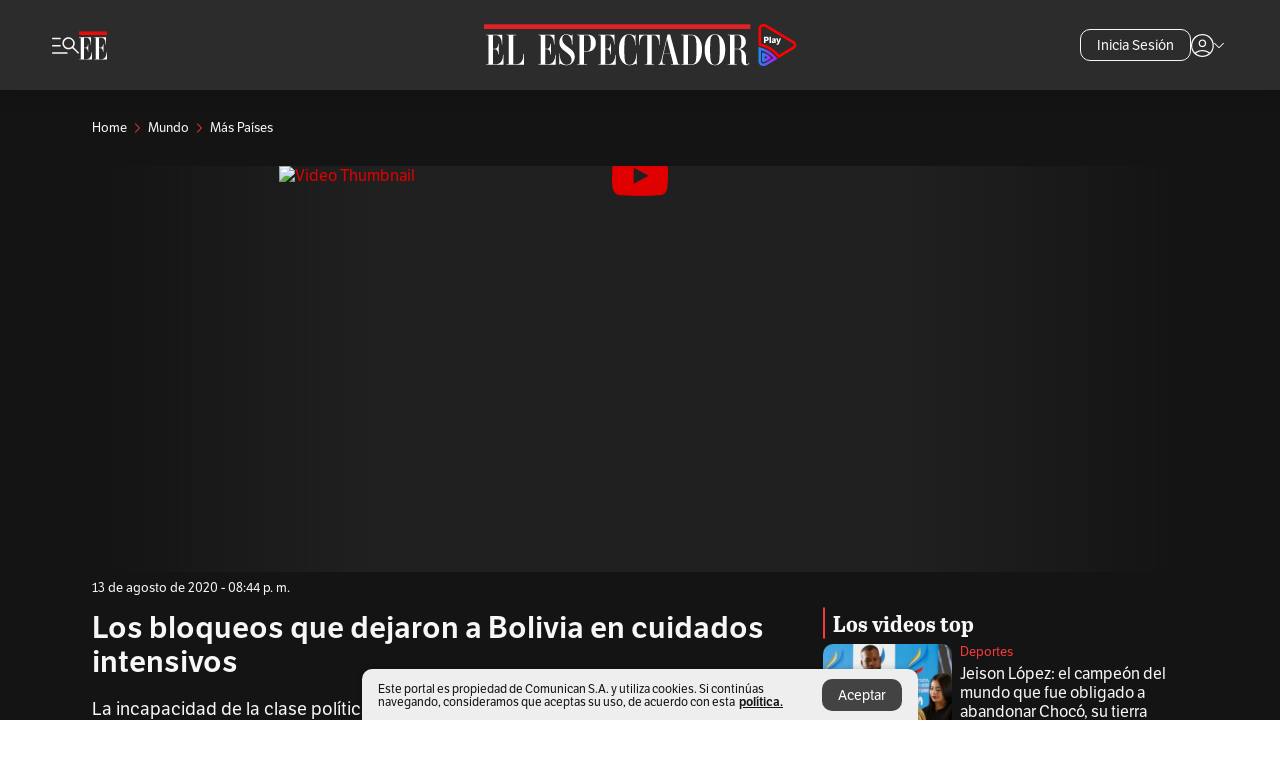

--- FILE ---
content_type: text/html; charset=utf-8
request_url: https://www.elespectador.com/mundo/mas-paises/los-bloqueos-que-dejaron-a-bolivia-en-cuidados-intensivos-article/
body_size: 19792
content:
<!DOCTYPE html><html lang="es"><head><meta charSet="utf-8"/><link as="style" rel="preload" href="https://use.typekit.net/zke3dlb.css"/><link rel="stylesheet" href="https://use.typekit.net/zke3dlb.css"/><link rel="preload" href="/pf/resources/images/logoShort.svg?d=1142" as="image" type="image/svg+xml"/><link rel="stylesheet" href="/pf/dist/css/el-espectador.css?d=1142"/><link rel="stylesheet" href="/pf/resources/dist/newsletterStructure/css/style.css?d=1142"/><meta name="rating" content="general"/><link rel="preload" href="//securepubads.g.doubleclick.net/tag/js/gpt.js" as="script"/><script async="" src="https://cdn.tinypass.com/api/tinypass.min.js"></script><script defer="" src="/pf/resources/scripts/minified/arcads.minified.js?d=1142"></script><script async="" src="/pf/resources/scripts/minified/pianoInit.minified.js?d=1142"></script><script defer="" src="/pf/resources/scripts/minified/pianoScript.minified.js?d=1142"></script><script defer="" src="/pf/resources/scripts/minified/googlePiano.minified.js?d=1142"></script><script defer="" src="/pf/resources/scripts/minified/gtm.minified.js?d=1142"></script><script defer="" src="/pf/resources/scripts/minified/pixel-fb.minified.js?d=1142"></script><script defer="" src="/pf/resources/scripts/minified/teadsCookieless.minified.js?d=1142"></script><title>Protestas en Bolivia 2020 | EL ESPECTADOR</title><meta name="description" content="Los bloqueos que dejaron a Bolivia en cuidados intensivos"/><meta name="keywords" content="el espectador, el espectador bolivia, coronavirus en bolivia, protestas en bolivia, elecciones en bolivia, crisis en bolivia, bloqueos en bolivia, evo morales, bolivia"/><meta name="news_keywords" content="el espectador, el espectador bolivia, coronavirus en bolivia, protestas en bolivia, elecciones en bolivia, crisis en bolivia, bloqueos en bolivia, evo morales, bolivia"/><meta name="cXenseParse:title" content="Los bloqueos que dejaron a Bolivia en cuidados intensivos"/><meta name="cXenseParse:author" content="Alejandra Ortiz Molano"/><meta name="cXenseParse:description" content="Los bloqueos que dejaron a Bolivia en cuidados intensivos"/><meta name="cXenseParse:keywords" content="el-espectador,el-espectador-bolivia,coronavirus,presidente-de-bolivia,coronavirus-bolivia,presidenta-bolivia,coronavirus-en-bolivia,golpe-de-estado,golpe-de-estado-bolivia,protestas-en-bolivia,resultados-elecciones-bolivia,elecciones-bolivia,crisis-politica-en-bolivia,evo-morales,bolivia-elecciones,anez-bolivia,jeanine-anez,jeanine-anez-bolvia,anez-y-evo-morales,presidente-evo-morales"/><meta name="cXenseParse:pageclass" content="article"/><meta name="cXenseParse:image" content="https://www.elespectador.com/resizer/v2/GKVTO6ZY55DZZEECU5NMTQX6A4.jpg?auth=630c8e8c0f85d5f20b84921c29fafb5de542dc77ece485ba01be193ac445ff61&amp;width=657&amp;smart=true&amp;quality=60"/><meta name="cXenseParse:publishtime" content="2020-08-13T20:44:50.370Z"/><meta name="cXenseParse:recs:publishtime" content="2020-08-13T20:44:50.370Z"/><meta name="cXenseParse:articleid" content="ZPGHU5FIPVDO3EHWINYQVUMV54"/><meta name="cXenseParse:recs:articleid" content="ZPGHU5FIPVDO3EHWINYQVUMV54"/><meta name="cXenseParse:recs:category" content="Más países"/><meta name="cXenseParse:taxonomy" content="/mundo/mas-paises"/><meta name="cXenseParse:esp-section" content="Más países"/><meta name="cXenseParse:esp-type" content="video"/><meta name="cXenseParse:url" content="https://www.elespectador.com/mundo/mas-paises/los-bloqueos-que-dejaron-a-bolivia-en-cuidados-intensivos-article/"/><meta name="cXenseParse:esp-tipo_de_contenido" content=""/><meta name="cXenseParse:esp-modified_time" content="2021-05-22T07:56:25.723-05:00"/><meta name="robots" content="follow, index, max-snippet:150, max-image-preview:large , max-video-preview:-1 "/><link rel="amphtml" href="https://www.elespectador.com/mundo/mas-paises/los-bloqueos-que-dejaron-a-bolivia-en-cuidados-intensivos-article/?outputType=amp"/><link rel="canonical" href="https://www.elespectador.com/mundo/mas-paises/los-bloqueos-que-dejaron-a-bolivia-en-cuidados-intensivos-article/"/><link rel="alternate" hrefLang="es" href="https://www.elespectador.com/mundo/mas-paises/los-bloqueos-que-dejaron-a-bolivia-en-cuidados-intensivos-article/"/><link rel="alternate" type="application/rss+xml" title="El Espectador - Discover - General" href="https://www.elespectador.com/arc/outboundfeeds/discover/?outputType=xml"/><link rel="alternate" type="application/rss+xml" title="El Espectador - Discover - Mundo" href="https://www.elespectador.com/arc/outboundfeeds/discover/category/mundo/?outputType=xml"/><link rel="alternate" type="application/rss+xml" title="El Espectador - Discover - Mundo / Mas-paises" href="https://www.elespectador.com/arc/outboundfeeds/discover/category/mundo/mas-paises/?outputType=xml"/><meta name="language" content="spanish"/><meta name="genre" content="news"/><meta name="MobileOptimized" content="width"/><meta name="HandheldFriendly" content="true"/><meta name="viewport" content="width=device-width, initial-scale=1"/><meta name="author" content="El Espectador"/><meta property="ps:breadCrumb" content="Inicio"/><meta property="ps:contentTemplate" content="Home"/><meta property="ps:pageName" content="home"/><meta property="og:site_name" content="ELESPECTADOR.COM"/><meta property="og:url" content="https://www.elespectador.com/mundo/mas-paises/los-bloqueos-que-dejaron-a-bolivia-en-cuidados-intensivos-article/"/><meta property="og:title" content="Los bloqueos que dejaron a Bolivia en cuidados intensivos"/><meta property="og:description" content="Los bloqueos que dejaron a Bolivia en cuidados intensivos"/><meta property="og:image" content="https://www.elespectador.com/resizer/v2/GKVTO6ZY55DZZEECU5NMTQX6A4.jpg?auth=630c8e8c0f85d5f20b84921c29fafb5de542dc77ece485ba01be193ac445ff61&amp;width=657&amp;smart=true&amp;quality=60"/><meta property="og:country_name" content="Colombia"/><meta property="og:type" content="article"/><meta name="twitter:card" content="summary_large_image"/><meta name="twitter:site" content="@elespectador"/><meta name="twitter:creator" content="@elespectador"/><meta name="twitter:url" content="https://www.elespectador.com/mundo/mas-paises/los-bloqueos-que-dejaron-a-bolivia-en-cuidados-intensivos-article/"/><meta property="twitter:title" content="Los bloqueos que dejaron a Bolivia en cuidados intensivos"/><meta property="twitter:description" content="Los bloqueos que dejaron a Bolivia en cuidados intensivos"/><meta name="twitter:image" content="https://www.elespectador.com/resizer/v2/GKVTO6ZY55DZZEECU5NMTQX6A4.jpg?auth=630c8e8c0f85d5f20b84921c29fafb5de542dc77ece485ba01be193ac445ff61&amp;width=657&amp;smart=true&amp;quality=60"/><meta name="twitter:image:alt" content="Protestas en Bolivia 2020"/><meta property="fb:app_id" content="687966271952902"/><meta property="fb:pages" content="14302129065"/><meta name="dcterms.title" content="ELESPECTADOR.COM"/><meta name="dcterms.type" content="Text"/><meta name="dcterms.identifier" content="https://www.elespectador.com/mundo/mas-paises/los-bloqueos-que-dejaron-a-bolivia-en-cuidados-intensivos-article/"/><meta name="dcterms.format" content="text/html"/><meta name="geo.placename" content="Colombia"/><meta name="geo.position" content="4.6626515162041535;-74.05541002750398"/><meta name="ICBM" content="4.6626515162041535;-74.05541002750398"/><meta name="format-detection" content="telephone=no"/><meta name="distribution" content="global"/><meta name="geo.region" content="CO"/><meta name="EE-adCode" content="UMV54"/><meta property="article:author" content="El Espectador"/><meta property="article:section" content="Más países"/><meta property="article:published_time" content="2020-08-13T20:44:50.370Z"/><meta property="article:content_tier" content="free"/><meta name="article:modified_time" content="2021-05-22T07:56:25.723Z"/><meta name="google-signin-client_id" content="430461265313-2jlpt8n23uj7avn6ijfbj0gmto7dgrko.apps.googleusercontent.com"/><script async="" subscriptions-control="manual" src="https://news.google.com/swg/js/v1/swg.js"></script><script async="" src="https://news.google.com/swg/js/v1/swg-gaa.js"></script><script async="" src="/pf/resources/scripts/minified/membranaMedia.minified.js?d=1142"></script><script type="application/javascript" id="polyfill-script">if(!Array.prototype.includes||!(window.Object && window.Object.assign)||!window.Promise||!window.Symbol||!window.fetch){document.write('<script type="application/javascript" src="/pf/dist/engine/polyfill.js?d=1142&mxId=00000000" defer=""><\/script>')}</script><script id="fusion-engine-react-script" type="application/javascript" src="/pf/dist/engine/react.js?d=1142&amp;mxId=00000000" defer=""></script><script id="fusion-engine-combinations-script" type="application/javascript" src="/pf/dist/components/combinations/article.js?d=1142&amp;mxId=00000000" defer=""></script><link rel="icon" href="/pf/resources/images/favicons/logoFavicon.svg?d=1142" type="image/vnd.microsoft.icon"/><link rel="icon" href="/pf/resources/images/favicons/logoFavicon.svg?d=1142" type="image/svg+xml"/><link rel="icon" type="image/svg+xml" href="/pf/resources/images/favicons/logoFavicon-16.svg?d=1142" sizes="16x16"/><link rel="icon" type="image/svg+xml" href="/pf/resources/images/favicons/logoFavicon-32.svg?d=1142" sizes="32x32"/><link rel="icon" type="image/svg+xml" href="/pf/resources/images/favicons/logoFavicon-48.svg?d=1142" sizes="48x48"/><link rel="icon" type="image/svg+xml" href="/pf/resources/images/favicons/logoFavicon-76.svg?d=1142" sizes="76x76"/><link rel="icon" type="image/svg+xml" href="/pf/resources/images/favicons/logoFavicon-96.svg?d=1142" sizes="96x96"/><link rel="apple-touch-icon-precomposed" type="image/png" href="/pf/resources/images/favicons/favicon-EE-120.png?d=1142" sizes="120x120"/><link rel="apple-touch-icon-precomposed" type="image/png" href="/pf/resources/images/favicons/favicon-EE-152.png?d=1142" sizes="152x152"/><link rel="apple-touch-icon-precomposed" type="image/png" href="/pf/resources/images/favicons/favicon-EE-167.png?d=1142" sizes="167x167"/><link rel="apple-touch-icon-precomposed" type="image/png" href="/pf/resources/images/favicons/favicon-EE-180.png?d=1142" sizes="180x180"/><link rel="icon" type="image/svg+xml" href="/pf/resources/images/favicons/logoFavicon-192.svg?d=1142" sizes="192x192"/><link rel="manifest" href="/manifest.json"/><script defer="" src="https://cdnjs.cloudflare.com/ajax/libs/crypto-js/4.0.0/core.js" integrity="sha256-kZdkZhqgFNaGr6uXhjDI1wJie4rPdXuwZIwGvbkmxAI= sha384-16NHxQ56nk9L6mYJEMueErCQy3apXT3t+s3Zln/9Cb5r65PyVoyYWc1Xis2AyLeO sha512-juG4T5LbIw5oIaxRM4SsstO0WEuz3c6BwPhhzgIXvy98OM7UiZsvzCcTz7Is0zGHHIBPaDkCvJ3++uUqBFkRUg==" crossorigin="anonymous"></script><script defer="" src="https://cdnjs.cloudflare.com/ajax/libs/crypto-js/4.0.0/md5.min.js" integrity="sha256-HX0j5mAQX1PZWyNi/7GYv7G27BRBRlmNKXHbGv4fUYg= sha384-8grjJYqm7LKLYU+wyJNSF5VuUdBkO2nhlP5uc1Yucc9Q1UfngglfeZonVNCLIoCR sha512-VLDQac8zlryHkFvL1HIH9KKjkPNdsNLEXM/vImKGMaNkEXbNtb+dyhnyXFkxai1RVNtwrD5L7vffgtzYzeKI3A==" crossorigin="anonymous"></script><div id="fusion-static-enter:custom-structured-data" style="display:none" data-fusion-component="custom-structured-data"></div><script type="application/ld+json">{
    "@context": "https://schema.org",
    "@type":"Organization",
    "name":"El Espectador",
    "url":"https://www.elespectador.com",
    "logo":{
      "@type":"ImageObject",
      "url":"/pf/resources/images/favicons/favicon-EE-152.png?d=1142",
      "width":"300"
    },
    "contactPoint": {
      "@type": "ContactPoint",
      "telephone": "018000510903",
      "contactType": "Servicio al cliente"
    },
    "sameAs":[
      "https://www.facebook.com/elespectadorcom",
      "https://twitter.com/elespectador",
      "https://www.instagram.com/elespectador/",
      "https://www.youtube.com/user/Elespectadorcom?sub_confirmation=1"
    ]}
    </script><script type="application/ld+json">{
  "@context": "http://schema.org",
  "@type": "WebSite",
  "name": "El Espectador",
  "url": "https://www.elespectador.com",
  "sameAs":[
    "https://www.facebook.com/elespectadorcom",
    "https://twitter.com/elespectador",
    "https://www.instagram.com/elespectador/",
    "https://www.youtube.com/user/Elespectadorcom?sub_confirmation=1"
  ]
  ,
      "potentialAction": {
        "@type": "SearchAction",
        "target": "https://www.elespectador.com/buscador/{q}",
        "query-input": "required name=q"
      }
}</script><div id="fusion-static-exit:custom-structured-data" style="display:none" data-fusion-component="custom-structured-data"></div><script src="https://jsc.mgid.com/site/939125.js" async=""></script><script defer="" src="/pf/resources/scripts/minified/adsmovil.minified.js?d=1142"></script><script type="application/json">var params = {
    'email':'',
    'phone': '',
    'puid': ''
}
adsmovil.Init(params);</script><script defer="" src="/pf/resources/scripts/minified/ssm.minified.js?d=1142"></script>
<script>(window.BOOMR_mq=window.BOOMR_mq||[]).push(["addVar",{"rua.upush":"false","rua.cpush":"false","rua.upre":"false","rua.cpre":"false","rua.uprl":"false","rua.cprl":"false","rua.cprf":"false","rua.trans":"","rua.cook":"false","rua.ims":"false","rua.ufprl":"false","rua.cfprl":"false","rua.isuxp":"false","rua.texp":"norulematch","rua.ceh":"false","rua.ueh":"false","rua.ieh.st":"0"}]);</script>
                              <script>!function(e){var n="https://s.go-mpulse.net/boomerang/";if("False"=="True")e.BOOMR_config=e.BOOMR_config||{},e.BOOMR_config.PageParams=e.BOOMR_config.PageParams||{},e.BOOMR_config.PageParams.pci=!0,n="https://s2.go-mpulse.net/boomerang/";if(window.BOOMR_API_key="GRJMD-A2LGW-55R3Y-KNEZE-U6B3Q",function(){function e(){if(!o){var e=document.createElement("script");e.id="boomr-scr-as",e.src=window.BOOMR.url,e.async=!0,i.parentNode.appendChild(e),o=!0}}function t(e){o=!0;var n,t,a,r,d=document,O=window;if(window.BOOMR.snippetMethod=e?"if":"i",t=function(e,n){var t=d.createElement("script");t.id=n||"boomr-if-as",t.src=window.BOOMR.url,BOOMR_lstart=(new Date).getTime(),e=e||d.body,e.appendChild(t)},!window.addEventListener&&window.attachEvent&&navigator.userAgent.match(/MSIE [67]\./))return window.BOOMR.snippetMethod="s",void t(i.parentNode,"boomr-async");a=document.createElement("IFRAME"),a.src="about:blank",a.title="",a.role="presentation",a.loading="eager",r=(a.frameElement||a).style,r.width=0,r.height=0,r.border=0,r.display="none",i.parentNode.appendChild(a);try{O=a.contentWindow,d=O.document.open()}catch(_){n=document.domain,a.src="javascript:var d=document.open();d.domain='"+n+"';void(0);",O=a.contentWindow,d=O.document.open()}if(n)d._boomrl=function(){this.domain=n,t()},d.write("<bo"+"dy onload='document._boomrl();'>");else if(O._boomrl=function(){t()},O.addEventListener)O.addEventListener("load",O._boomrl,!1);else if(O.attachEvent)O.attachEvent("onload",O._boomrl);d.close()}function a(e){window.BOOMR_onload=e&&e.timeStamp||(new Date).getTime()}if(!window.BOOMR||!window.BOOMR.version&&!window.BOOMR.snippetExecuted){window.BOOMR=window.BOOMR||{},window.BOOMR.snippetStart=(new Date).getTime(),window.BOOMR.snippetExecuted=!0,window.BOOMR.snippetVersion=12,window.BOOMR.url=n+"GRJMD-A2LGW-55R3Y-KNEZE-U6B3Q";var i=document.currentScript||document.getElementsByTagName("script")[0],o=!1,r=document.createElement("link");if(r.relList&&"function"==typeof r.relList.supports&&r.relList.supports("preload")&&"as"in r)window.BOOMR.snippetMethod="p",r.href=window.BOOMR.url,r.rel="preload",r.as="script",r.addEventListener("load",e),r.addEventListener("error",function(){t(!0)}),setTimeout(function(){if(!o)t(!0)},3e3),BOOMR_lstart=(new Date).getTime(),i.parentNode.appendChild(r);else t(!1);if(window.addEventListener)window.addEventListener("load",a,!1);else if(window.attachEvent)window.attachEvent("onload",a)}}(),"".length>0)if(e&&"performance"in e&&e.performance&&"function"==typeof e.performance.setResourceTimingBufferSize)e.performance.setResourceTimingBufferSize();!function(){if(BOOMR=e.BOOMR||{},BOOMR.plugins=BOOMR.plugins||{},!BOOMR.plugins.AK){var n=""=="true"?1:0,t="",a="ck7ysgvydf3sw2jtkbja-f-ae085c131-clientnsv4-s.akamaihd.net",i="false"=="true"?2:1,o={"ak.v":"39","ak.cp":"927404","ak.ai":parseInt("594085",10),"ak.ol":"0","ak.cr":10,"ak.ipv":4,"ak.proto":"h2","ak.rid":"23105760","ak.r":42864,"ak.a2":n,"ak.m":"dscr","ak.n":"ff","ak.bpcip":"18.191.137.0","ak.cport":59380,"ak.gh":"184.25.118.17","ak.quicv":"","ak.tlsv":"tls1.3","ak.0rtt":"","ak.0rtt.ed":"","ak.csrc":"-","ak.acc":"","ak.t":"1764970578","ak.ak":"hOBiQwZUYzCg5VSAfCLimQ==Fo6eXMxVPFUJn02veFZA2aZ9PjdKSrSWvN5i2NVoIjldWlGbU/dJxC9S5wflgs+54IJhQHkOEtbpaOcCf09v5PXasYJOSDnKv3l0hsqRtB1YTvjYNx+b7p/dY9Naif2A/UXH8kiIAQz9eiLmmRxDeUyTnTRK3t7X99YeVG3Fz0wTYOVHm+oe7STK52Nc1b8I/XdsW25EiEhTXYG5JLDLQmZ19xeYUFOwHwHu1bp04w21mwi0K3MeGOmmJUrcd2hrVvXbLma10HZ30Y3KJQ21hRLQ5Rmrw2zdEZgM79auEY28TcgskRevUlIgJKq/b7PKGofiTKEfj6PoBD5KELgm6DEKY8/DQiQpEelFT+KuSyZdjWqDL3RPH0ncMwCt0wa+v9VnKD4I9Cb+3YtcO7WhmaM6MYXTRDhGuyFLehe88WI=","ak.pv":"62","ak.dpoabenc":"","ak.tf":i};if(""!==t)o["ak.ruds"]=t;var r={i:!1,av:function(n){var t="http.initiator";if(n&&(!n[t]||"spa_hard"===n[t]))o["ak.feo"]=void 0!==e.aFeoApplied?1:0,BOOMR.addVar(o)},rv:function(){var e=["ak.bpcip","ak.cport","ak.cr","ak.csrc","ak.gh","ak.ipv","ak.m","ak.n","ak.ol","ak.proto","ak.quicv","ak.tlsv","ak.0rtt","ak.0rtt.ed","ak.r","ak.acc","ak.t","ak.tf"];BOOMR.removeVar(e)}};BOOMR.plugins.AK={akVars:o,akDNSPreFetchDomain:a,init:function(){if(!r.i){var e=BOOMR.subscribe;e("before_beacon",r.av,null,null),e("onbeacon",r.rv,null,null),r.i=!0}return this},is_complete:function(){return!0}}}}()}(window);</script></head><body class=""><noscript><iframe src="https://www.googletagmanager.com/ns.html?id=GTM-5FQVPR" title="Tag manager no script" height="0" width="0" style="display:none;visibility:hidden"></iframe></noscript><div id="fusion-app"><div id="containerNoAdsLayout" class="Site_skin Site_skin_video "><div class="Auth"></div><div class="OneSignal"></div><div><div><style>.onesignal-slidedown-container {
    display: none !important;
  }
  </style><div class="Modal-hide"><div class="Modal-Container"><div id=""><div><div id="notificationPopup"><div class="Modal-Container"><div><img class="Modal-Image" src="/pf/resources/images/logoShortLight.svg?d=1142" alt="Logo El Espectador"/></div><div><div class="Modal-Text">No te pierdas ningún acontecimiento, accede a nuestras notificaciones</div><div class="Modal-ContainerButton"><button class="Button Button_text Button_ Button_text_" type="button">No, gracias</button><div class="onesignal-customlink-container"></div></div></div></div></div></div></div></div></div></div></div><header id="header-layout_eePlayArticles"><div class="Header Header-TopBar Header_darkSite "><div class="Header-Content"><div class="BurgerMenu-OpenButton"><svg viewBox="0 0 1024 1024" style="display:inline-block;stroke:currentColor;fill:currentColor"><path d="M28.158 828.615c-37.317 1.365-37.772-58.706 0-57.341h537.91c37.317-1.365 37.772 58.706 0 57.341h-537.91zM28.158 552.834c-37.317 1.365-37.772-58.706 0-57.341h277.601c15.928 0 29.125 12.743 28.67 28.67 0 15.928-12.743 29.125-28.67 28.67h-277.601zM28.158 277.053c-37.317 1.365-37.772-58.706 0-57.341h277.601c15.928 0 29.125 12.743 28.67 28.67 0 15.928-12.743 29.125-28.67 28.67h-277.601zM627.959 658.869c-201.147 9.557-314.463-258.943-165.195-394.559 194.776-202.513 531.539 84.191 348.594 304.907l203.423 200.237c12.743 10.467 11.832 29.58 0 40.957-10.467 11.377-29.58 10.467-40.957 0l-203.423-200.237c-40.957 30.946-91.472 49.149-142.897 49.149zM627.959 601.528c48.694 0 90.562-16.838 124.693-50.514s51.425-74.634 51.425-122.872c0-48.239-17.293-89.197-51.425-122.872s-75.999-50.514-124.693-50.514-90.562 16.838-124.693 50.514c-34.131 33.676-51.425 74.634-51.425 122.872s17.293 89.197 51.425 122.872c34.131 33.676 75.999 50.514 124.693 50.514z"></path></svg></div><div class="Header-Logo "><a href="/" rel="noreferrer"><picture class="Header-LogoImage"><img src="/pf/resources/images/logoShortLight.svg?d=1142" alt="Elespectador.com: Últimas noticias de Colombia y el mundo" width="28" height="29"/></picture></a></div><div class="Header-Logo Header-EEPlayLogo"><a href="/ee-play/" rel="noreferrer"><picture class="Header-LogoImage"><img src="/pf/resources/images/logo_ee_play.svg?d=1142" alt="Elespectador.com: Últimas noticias de Colombia y el mundo" width="183" height="25"/></picture></a></div><div class="Header-ContainerUser"><div class="Header-User" id="UserAvatarContainer"><div class="Header-UserContainer"><div class="Header-Anon "><svg class="Header-AvatarCircle" viewBox="0 0 1024 1024" style="display:inline-block;stroke:currentColor;fill:currentColor"><path d="M177.79 824.384c190.977-148.689 469.712-148.689 660.689 0 276.462-268.732 58.657-784.824-330.117-767.545-388.774-17.279-607.034 499.268-330.572 767.545zM507.908 586.117c-224.171 2.274-224.171-343.758 0-341.485 224.171-2.274 224.171 343.758 0 341.485zM507.908 1024.455c-677.513-16.824-677.513-1007.631 0-1024 677.513 16.824 677.513 1007.631 0 1024zM507.908 967.616c100.49 0.455 211.893-37.741 286.465-102.764-155.964-127.318-417.876-130.046-572.931 0 74.572 65.023 185.975 103.673 286.465 102.764zM507.908 529.279c148.234 4.092 148.234-231.901 0-227.808-148.234-4.092-148.234 231.901 0 227.808z"></path></svg><svg class="Header-Arrow " viewBox="0 0 422 1024" style="display:inline-block;stroke:currentColor;fill:currentColor"><path d="M336.696 512.431l-321.106-321.106c-35.676-32.942 19.56-91.257 53.521-53.521l331.738 331.738c12.684 12.684 17.846 25.385 17.846 42.877 0 17.151-5.146 30.19-17.846 42.877l-331.738 331.738c-32.942 35.338-91.257-19.56-53.521-53.521l321.106-321.106z"></path></svg></div></div></div></div></div><div class="Header-Logo Header-EEPlayLogo"><a href="/ee-play/" rel="noreferrer"><picture class="Header-LogoImage"><img src="/pf/resources/images/logo_ee_play.svg?d=1142" alt="Elespectador.com: Últimas noticias de Colombia y el mundo" width="183" height="25"/></picture></a></div><div class="Header-ScrollProgressBar Header-ScrollProgressBar_hide"><div class="Header-ScrollProgressBarFill" style="width:0%"></div></div></div><div class="Header-BlackPlaceholder"></div><div class="PianoContainer-UserMenu"></div></header><div class="Container  "><div id="onlive-layout" class="GlobalContainer Layout-Container 
          
          "><div></div></div><div id="main-layout" class="
            GlobalContainer Layout-Container Layout-Container_fitMargin"><section id=""><div><script type="application/ld+json">{
    "@context": "https://schema.org",
    "@type": "BreadcrumbList",
    "itemListElement": [
      {
        "@type": "ListItem",
        "position": 0,
        "item":
        {
          "@id": "/",
          "name": "Home"
        }
      },
      
          {
            "@type": "ListItem",
            "position": 1,
            "item":
            {
              "@id": "/mundo",
              "name": "Mundo"
            }
          },
          {
            "@type": "ListItem",
            "position": 2,
            "item":
            {
              "@id": "/mundo/mas-paises",
              "name": "Más países"
            }
          }
    ]
  }</script><div class="Breadcrumb   Breadcrumb_onDark"><div class="Breadcrumb-Container"><span class="Breadcrumb-Text"><a href="/"><h3>Home</h3></a></span><span class="Breadcrumb-Text Breadcrumb-SectionText"><svg class="Breadcrumb Breadcrumb-Icon" viewBox="0 0 422 1024" style="display:inline-block;stroke:currentColor;fill:currentColor"><path d="M336.696 512.431l-321.106-321.106c-35.676-32.942 19.56-91.257 53.521-53.521l331.738 331.738c12.684 12.684 17.846 25.385 17.846 42.877 0 17.151-5.146 30.19-17.846 42.877l-331.738 331.738c-32.942 35.338-91.257-19.56-53.521-53.521l321.106-321.106z"></path></svg><a href="/mundo/"><div class="">Mundo</div></a></span><span class="Breadcrumb-Text Breadcrumb-SectionText"><svg class="Breadcrumb Breadcrumb-Icon" viewBox="0 0 422 1024" style="display:inline-block;stroke:currentColor;fill:currentColor"><path d="M336.696 512.431l-321.106-321.106c-35.676-32.942 19.56-91.257 53.521-53.521l331.738 331.738c12.684 12.684 17.846 25.385 17.846 42.877 0 17.151-5.146 30.19-17.846 42.877l-331.738 331.738c-32.942 35.338-91.257-19.56-53.521-53.521l321.106-321.106z"></path></svg><a href="/mundo/mas-paises/"><div class="">Más Países</div></a></span></div></div></div><div class="VideoHeader-Container   "><div class="Article-VideoBackground"><div class="Article-Video Article-Video_featured false Article-Video_horizontal"><div class="ImageArticle ImageArticle-ImageFrame VideoCaption-ImageFrame "><script type="application/ld+json">{
    "@context": "https://schema.org",
    "@type": "VideoObject",
    "name": "Los bloqueos que dejaron a Bolivia en cuidados intensivos",
    "description": "Los bloqueos que dejaron a Bolivia en cuidados intensivos",
    "thumbnailUrl": "https://cloudfront-us-east-1.images.arcpublishing.com/elespectador/GKVTO6ZY55DZZEECU5NMTQX6A4.jpg",
    "uploadDate": "2020-08-13T15:44:50-05:00",
    "publisher": {
      "@id": "elespectador.com",
      "@type": "Organization",
      "name": "El Espectador",
      "logo": {
        "@type": "ImageObject",
        "url": "/pf/resources/images/favicons/favicon-EE-152.png?d=1142"
      }
    },
    "contentUrl": "https://www.youtube.com/watch?v=JXXSvuIBbN0",
    "embedUrl": "https://www.youtube.com/watch?v=JXXSvuIBbN0",
    "duration": "400",
    "datePublished" : "2020-08-13T20:44:50.370Z"
  }</script><div></div></div></div></div><div class="VideoHeader-Info"><div class="VideoHeader-Date">13 de agosto de 2020 - 08:44 p. m.</div></div></div><div class="Layout-Divisions"><div class="Article Article_video"><div class="Article_video
          "><div class=" Layout_video"><section class="pure-u-xl-8-12"><div class="ArticleHeader ArticleHeader_video ArticleHeader_dark
        "><h1 class="Title ArticleHeader-Title">Los bloqueos que dejaron a Bolivia en cuidados intensivos</h1><h2 class="ArticleHeader-Hook"><div>La incapacidad de la clase política boliviana para concretar la fecha de unas elecciones generales sumergió al país en caos. Ahora mismo, las carreteras de Bolivia están bloqueadas por quienes se oponen a una nueva postergación de los comicios, lo que ha llevado al desabastecimiento de alimentos e insumos médicos en todas las regiones en medio de la pandemia. ¿Cuál es la solución?</div></h2><a href="https://profile.google.com/cp/CgkvbS8wOTFneHk" class="BannerAlert BannerAlert_google BannerAlert_dark BannerAlert_video"><svg class="BannerAlert-Icon" viewBox="0 0 1024 1024" style="display:inline-block;stroke:currentColor;fill:currentColor"><path d="M665.19 773.325c58.982-34.406 106.086-90.112 129.434-154.829h-272.384v-202.342h490.291c35.635 188.416-35.635 373.555-181.453 493.568l-165.478-136.397z" fill="rgb(81, 142, 247)"></path><path d="M665.19 773.325l165.478 136.397c-248.218 203.981-620.134 124.109-769.229-156.877l163.43-134.349c63.898 176.128 279.347 248.218 440.32 154.829z" fill="rgb(41, 179, 70)"></path><path d="M222.413 411.648l-165.478-133.939c133.939-263.373 465.306-357.581 719.258-203.571 8.192 4.915 58.163 38.502 58.982 43.418l-2.048 4.506-162.202 132.301c-138.035-87.654-323.174-46.285-412.877 89.293-11.469 17.203-29.082 49.152-35.226 67.994z" fill="rgb(251, 64, 29)"></path><path d="M222.413 411.648c-20.89 60.621-19.661 146.637 2.458 206.848l-163.43 134.349c-79.872-150.323-82.33-323.174-4.506-475.136l165.478 134.349z" fill="rgb(250, 186, 1)"></path></svg><div class="BannerAlert-Text"><span>Sigue a </span><span class="BannerAlert-Text_semibold">El Espectador</span><span> en Discover: los temas que te gustan, directo y al instante.</span></div></a><section class="ArticleHeader-ContainerSocial"><div class="SocialMedia SocialMedia_dark"><div class="SocialMedia_share"><div class="SocialMedia-shareIcon"><div class="PopUpShare PopUpShare_dark"><a href=""><svg class="SocialMedia-Icon" viewBox="0 0 1476 1024" style="display:inline-block;stroke:currentColor;fill:currentColor"><path d="M499.144 480.391c-133.72-3.483-253.532 115.83-250.049 250.049v178.467c1.488 46.732-73.080 46.732-71.582 0v-178.467c-4.473-172.996 148.137-325.614 321.133-321.133h684.031l-266.951-267.45c-36.29-31.818 19.388-85.010 50.707-50.707 9.444 17.899 357.423 334.061 330.582 353.948 27.834 18.39-322.63 337.046-330.582 353.948-31.319 35.791-85.010-19.388-51.206-50.707l267.45-267.45h-683.537z"></path></svg><span class="PopUpShare-Text">Compartir</span></a><div class="PopUpShare-Box false"><div class="PopUpShare-Box_share"><span><svg url="https://www.elespectador.com/mundo/mas-paises/los-bloqueos-que-dejaron-a-bolivia-en-cuidados-intensivos-article//?utm_source=interno&amp;utm_medium=boton&amp;utm_campaign=share_content&amp;utm_content=boton_copiar_articulos" viewBox="0 0 1023 1024" style="display:inline-block;stroke:currentColor;fill:currentColor"><path d="M480.997 846.401c-193.23 201.753-505.448-110.823-303.697-303.697l113.305-113.305c23.446-24.859 62.518 13.499 37.298 37.298-51.145 58.608-170.144 137.821-160.554 228.038-6.036 140.305 181.86 217.379 276.343 114.733l113.305-113.305c23.446-25.216 62.518 13.856 37.298 37.298l-113.305 113.305zM419.543 641.451c-5.323 5.323-11.366 7.82-18.466 7.82s-13.499-2.483-18.823-7.82-7.82-11.366-7.82-18.466 2.483-13.499 7.82-18.466l223.415-223.415c5.323-5.323 11.366-7.82 18.466-7.82s13.499 2.483 18.823 7.82 7.82 11.366 7.82 18.466-2.483 13.499-7.82 18.466l-223.415 223.415zM734.957 592.79c-23.446 24.859-62.518-13.499-37.298-37.298l113.305-113.305c149.895-149.895-79.214-378.991-229.454-229.454l-113.305 113.305c-23.446 25.216-62.518-13.856-37.298-37.298l113.305-113.305c79.916-84.18 223.772-84.18 303.697 0 84.18 79.916 84.18 223.772 0 303.697l-113.305 113.305z"></path></svg>Copiar link</span></div><div class="PopUpShare-Box_share"><button aria-label="twitter" class="react-share__ShareButton" style="background-color:transparent;border:none;padding:0;font:inherit;color:inherit;cursor:pointer"><svg class="SocialMedia-Icon_share" viewBox="0 0 1024 1024" style="display:inline-block;stroke:currentColor;fill:currentColor"><path d="M155.566 176.768l276.5 369.906-278.22 300.558h62.753l243.544-263.31 196.846 263.31h213.176l-292.261-390.526 259.304-279.938h-62.753l-224.345 242.392-181.373-242.392h-213.176zM247.821 222.896h97.994l432.362 578.209h-97.994l-432.362-578.209z"></path></svg></button><span>X</span></div><div class="PopUpShare-Box_share"><button aria-label="facebook" class="react-share__ShareButton" style="background-color:transparent;border:none;padding:0;font:inherit;color:inherit;cursor:pointer"><svg class="SocialMedia-Icon_share" viewBox="0 0 1024 1024" style="display:inline-block;stroke:currentColor;fill:currentColor"><path d="M431.718 557.963h-7.548q-41.545 0-83.032 0c-14.248 0-19.31-5.12-19.31-19.427q0-55.296 0-110.592c0-14.131 5.383-19.573 19.427-19.573h90.463v-80.223c-0.058-1.789-0.090-3.893-0.090-6.004 0-35.463 9.242-68.767 25.448-97.635l-0.519 1.006c18.196-31.379 46.465-55.204 80.308-67.313l1.056-0.33c20.012-7.313 43.117-11.543 67.209-11.543 0.883 0 1.764 0.006 2.644 0.017l-0.134-0.001q44.822 0 89.644 0c12.815 0 18.52 5.705 18.52 18.608q0 51.99 0 103.98c0 13.078-5.442 18.344-18.608 18.432-24.459 0.263-48.976 0-73.406 1.083-0.707-0.052-1.531-0.081-2.363-0.081-12.838 0-24.032 7.037-29.936 17.465l-0.089 0.171c-3.010 5.801-4.934 12.611-5.32 19.829l-0.005 0.124c-0.556 27.034-0.234 54.126-0.234 82.183h105.326c14.921 0 20.041 5.12 20.041 20.129q0 54.945 0 109.978c0 14.629-4.798 19.485-19.836 19.544h-105.911v296.55c0 15.828-4.974 20.86-20.48 20.86h-114.103c-13.78 0-19.134-5.383-19.134-19.105v-298.423z"></path></svg></button><span>Facebook</span></div><div class="PopUpShare-Box_share"><button aria-label="whatsapp" class="react-share__ShareButton" style="background-color:transparent;border:none;padding:0;font:inherit;color:inherit;cursor:pointer"><svg class="SocialMedia-Icon_share" viewBox="0 0 1026 1024" style="display:inline-block;stroke:currentColor;fill:currentColor"><path d="M512 73.728c241.664 0 438.272 196.608 438.272 438.272s-196.608 438.272-438.272 438.272c-74.547 0-147.866-18.842-212.173-54.886l-25.395-13.926-28.262 6.963-149.504 36.454 33.997-158.515 5.734-26.214-12.698-23.757c-33.587-63.488-50.381-131.891-50.381-203.981 0.41-242.074 197.018-438.682 438.682-438.682zM512 0c-282.624 0-512 229.376-512 512 0 86.016 21.299 167.117 58.982 238.387l-58.982 273.613 263.782-64.307c73.318 40.96 158.106 64.307 248.218 64.307 282.624 0 512-229.376 512-512s-229.376-512-512-512z"></path><path d="M512 581.222c-55.296-45.466-137.626-99.123-90.112-164.25 25.395-51.2-40.55-176.128-105.677-127.795-208.077 182.682 373.555 580.403 433.766 362.496 16.794-44.646-31.949-68.813-65.946-81.51-78.234-24.166-70.042 99.123-172.032 10.65z"></path></svg></button><span>Whatsapp</span></div><div class="PopUpShare-Box_share"><button aria-label="linkedin" class="react-share__ShareButton" style="background-color:transparent;border:none;padding:0;font:inherit;color:inherit;cursor:pointer"><svg class="SocialMedia-Icon_share" viewBox="0 0 1024 1024" style="display:inline-block;stroke:currentColor;fill:currentColor"><path d="M576.154 1024h-212.862v-673.49c0-6.391 0.492-10.815 8.849-10.815 64.891 0.983 130.274-1.966 195.165 0.983v93.404c90.454-158.295 381.481-151.904 436.048 33.429 44.735 177.467 13.765 374.107 22.614 555.998h-212.862v-343.627c3.933-75.706-16.223-179.434-112.576-171.568-102.253-1.966-129.782 93.404-124.866 178.942v336.253z"></path><path d="M17.698 340.678h211.879v683.322h-211.879z"></path><path d="M246.783 123.391c2.458 160.261-249.241 160.261-246.783 0 0-68.332 55.059-123.391 123.391-123.391 0.381-0.004 0.83-0.007 1.281-0.007 67.441 0 122.113 54.672 122.113 122.113 0 0.279-0.001 0.558-0.003 0.836l0-0.043z"></path></svg></button><span>LinkedIn</span></div><div class="PopUpShare-Box_share"><button aria-label="email" class="react-share__ShareButton" style="background-color:transparent;border:none;padding:0;font:inherit;color:inherit;cursor:pointer"><svg class="SocialMedia-Icon_share" viewBox="0 0 1024 1024" style="display:inline-block;stroke:currentColor;fill:currentColor"><path d="M797.318 283.809c11.392 0 20.941 9.239 20.941 20.941v414.502c0 11.392-9.239 20.941-20.941 20.941h-570.944c-11.564 0-20.941-9.377-20.941-20.941v0-414.502c0-11.392 9.239-20.941 20.941-20.941h571.248zM797.625 243.775h-571.248c-33.569 0-60.976 27.407-60.976 60.976v414.502c0 33.569 27.407 60.976 60.976 60.976h571.248c33.569 0 60.976-27.407 60.976-60.976v-414.502c0-33.569-27.407-60.976-60.976-60.976z"></path><path d="M200.508 289.045l311.648 202.938 306.411-198.010" fill="none" stroke-linejoin="miter" stroke-linecap="butt" stroke-miterlimit="10" stroke-width="76.41791044776119"></path></svg></button><span>Correo electrónico</span></div></div></div></div><div title="Guardar artículo"><div class="Bookmark Bookmark_darkMode  "><svg class="SocialMedia-Icon" viewBox="0 0 592 1024" style="display:inline-block;stroke:currentColor;fill:currentColor"><path d="M40.757 198.221l7.844 638.467 247.543-90.669 247.859 90.669 14.747-638.467h-517.988z" fill="none"></path><path d="M296.148 779.903l-179.46 77.179c-25.729 10.981-50.51 9.099-73.727-6.277s-34.822-37.022-34.822-64.634v-548.738c0-21.963 7.532-40.476 22.279-55.219s33.259-22.279 55.219-22.279h420.727c21.963 0 40.476 7.532 55.219 22.279s22.279 33.259 22.279 55.219v548.421c0 27.607-11.607 49.256-34.822 64.634s-47.692 17.57-73.727 6.277l-179.46-77.179zM506.667 207.947h-420.727c-29.495 4.082-29.495 29.495-29.495 29.495v546.543s0 37.966 41.415 27.607l198.289-85.651 198.289 85.651s37.966 10.665 41.415-27.607v-546.543c-0.939-23.841-29.495-29.495-29.495-29.495z"></path></svg><div class="Bookmark-Text">Guardar</div></div></div><div class="SocialMedia-CommentCounter SocialMedia-CommentCounter_video"><a href="#comments"><svg class="SocialMedia-Icon" viewBox="0 0 1210 1024" style="display:inline-block;stroke:currentColor;fill:currentColor"><path d="M777.548 203.929c112.553 0 203.795 91.239 203.795 203.795v0 37.361c0.001 0.173 0.001 0.373 0.001 0.576 0 95.536-65.976 175.658-154.852 197.293l-1.39 0.287-19.023 4.482-76.289 76.289v-75.132h-297.332c-112.553 0-203.795-91.239-203.795-203.795v0-37.361c0-112.553 91.239-203.795 203.795-203.795v0zM777.548 136h-345.089c-150.069 0-271.724 121.655-271.724 271.724v0 37.361c0 150.069 121.655 271.724 271.724 271.724v0h229.605v171.185l178.658-178.658c120.519-29.53 208.536-136.613 208.549-264.25v-37.363c0-150.069-121.655-271.724-271.724-271.724v0z"></path></svg><span>Comentar (0)</span></a></div><a class="SocialMedia_whatsappChanel" href="https://whatsapp.com/channel/0029VZzbXdXLSmbdQGUY8H02" id="Whatsapp-Icon"><svg class="SocialMedia-Icon SocialMedia_whatsapp video" viewBox="0 0 1026 1024" style="display:inline-block;stroke:currentColor;fill:currentColor"><path d="M512 73.728c241.664 0 438.272 196.608 438.272 438.272s-196.608 438.272-438.272 438.272c-74.547 0-147.866-18.842-212.173-54.886l-25.395-13.926-28.262 6.963-149.504 36.454 33.997-158.515 5.734-26.214-12.698-23.757c-33.587-63.488-50.381-131.891-50.381-203.981 0.41-242.074 197.018-438.682 438.682-438.682zM512 0c-282.624 0-512 229.376-512 512 0 86.016 21.299 167.117 58.982 238.387l-58.982 273.613 263.782-64.307c73.318 40.96 158.106 64.307 248.218 64.307 282.624 0 512-229.376 512-512s-229.376-512-512-512z"></path><path d="M512 581.222c-55.296-45.466-137.626-99.123-90.112-164.25 25.395-51.2-40.55-176.128-105.677-127.795-208.077 182.682 373.555 580.403 433.766 362.496 16.794-44.646-31.949-68.813-65.946-81.51-78.234-24.166-70.042 99.123-172.032 10.65z"></path></svg><div class="Bookmark-Text">Únete</div></a></div></div></section></div><article><div class="Article-Content 
        
        no-paywall   Article-Content_video "><script type="application/ld+json">{
      "@context": "https://schema.org",
      "@type": "NewsArticle",
      "mainEntityOfPage": {
        "@type": "WebPage",
        "@id": "https://www.elespectador.com/mundo/mas-paises/los-bloqueos-que-dejaron-a-bolivia-en-cuidados-intensivos-article/"
      },      
    "mainEntity": {
              "@type": "ItemList",
              "itemListElement": [
      {
          "@type": "ListItem",
          "position": 0,
          "item":
          {
            "@type":"WebPage",
            "@id": "https://www.elespectador.com/tags/el-espectador/",
            "name": "El Espectador"
          }
        },{
          "@type": "ListItem",
          "position": 1,
          "item":
          {
            "@type":"WebPage",
            "@id": "https://www.elespectador.com/tags/el-espectador-bolivia/",
            "name": "el espectador bolivia"
          }
        },{
          "@type": "ListItem",
          "position": 2,
          "item":
          {
            "@type":"WebPage",
            "@id": "https://www.elespectador.com/tags/coronavirus/",
            "name": "Coronavirus"
          }
        },{
          "@type": "ListItem",
          "position": 3,
          "item":
          {
            "@type":"WebPage",
            "@id": "https://www.elespectador.com/tags/presidente-de-bolivia/",
            "name": "presidente de bolivia"
          }
        },{
          "@type": "ListItem",
          "position": 4,
          "item":
          {
            "@type":"WebPage",
            "@id": "https://www.elespectador.com/tags/coronavirus-bolivia/",
            "name": "coronavirus bolivia"
          }
        },{
          "@type": "ListItem",
          "position": 5,
          "item":
          {
            "@type":"WebPage",
            "@id": "https://www.elespectador.com/tags/presidenta-bolivia/",
            "name": "presidenta bolivia"
          }
        },{
          "@type": "ListItem",
          "position": 6,
          "item":
          {
            "@type":"WebPage",
            "@id": "https://www.elespectador.com/tags/coronavirus-en-bolivia/",
            "name": "coronavirus en bolivia"
          }
        },{
          "@type": "ListItem",
          "position": 7,
          "item":
          {
            "@type":"WebPage",
            "@id": "https://www.elespectador.com/tags/golpe-de-estado/",
            "name": "golpe de estado"
          }
        },{
          "@type": "ListItem",
          "position": 8,
          "item":
          {
            "@type":"WebPage",
            "@id": "https://www.elespectador.com/tags/golpe-de-estado-bolivia/",
            "name": "golpe de estado bolivia"
          }
        },{
          "@type": "ListItem",
          "position": 9,
          "item":
          {
            "@type":"WebPage",
            "@id": "https://www.elespectador.com/tags/protestas-en-bolivia/",
            "name": "protestas en bolivia"
          }
        },{
          "@type": "ListItem",
          "position": 10,
          "item":
          {
            "@type":"WebPage",
            "@id": "https://www.elespectador.com/tags/resultados-elecciones-bolivia/",
            "name": "resultados elecciones bolivia"
          }
        },{
          "@type": "ListItem",
          "position": 11,
          "item":
          {
            "@type":"WebPage",
            "@id": "https://www.elespectador.com/tags/elecciones-bolivia/",
            "name": "elecciones bolivia"
          }
        },{
          "@type": "ListItem",
          "position": 12,
          "item":
          {
            "@type":"WebPage",
            "@id": "https://www.elespectador.com/tags/crisis-politica-en-bolivia/",
            "name": "crisis politica en bolivia"
          }
        },{
          "@type": "ListItem",
          "position": 13,
          "item":
          {
            "@type":"WebPage",
            "@id": "https://www.elespectador.com/tags/evo-morales/",
            "name": "evo morales"
          }
        },{
          "@type": "ListItem",
          "position": 14,
          "item":
          {
            "@type":"WebPage",
            "@id": "https://www.elespectador.com/tags/bolivia-elecciones/",
            "name": "bolivia elecciones"
          }
        },{
          "@type": "ListItem",
          "position": 15,
          "item":
          {
            "@type":"WebPage",
            "@id": "https://www.elespectador.com/tags/anez-bolivia/",
            "name": "añez bolivia"
          }
        },{
          "@type": "ListItem",
          "position": 16,
          "item":
          {
            "@type":"WebPage",
            "@id": "https://www.elespectador.com/tags/jeanine-anez/",
            "name": "jeanine añez"
          }
        },{
          "@type": "ListItem",
          "position": 17,
          "item":
          {
            "@type":"WebPage",
            "@id": "https://www.elespectador.com/tags/jeanine-anez-bolvia/",
            "name": "jeanine añez bolvia"
          }
        },{
          "@type": "ListItem",
          "position": 18,
          "item":
          {
            "@type":"WebPage",
            "@id": "https://www.elespectador.com/tags/anez-y-evo-morales/",
            "name": "añez y evo morales"
          }
        },{
          "@type": "ListItem",
          "position": 19,
          "item":
          {
            "@type":"WebPage",
            "@id": "https://www.elespectador.com/tags/presidente-evo-morales/",
            "name": "presidente evo morales"
          }
        }
    ]},  
      "headline": "Los bloqueos que dejaron a Bolivia en cuidados intensivos",
      "alternativeHeadline": "Los bloqueos que dejaron a Bolivia en cuidados intensivos",
      "articleSection": "Más países",
      "url": "https://www.elespectador.com/mundo/mas-paises/los-bloqueos-que-dejaron-a-bolivia-en-cuidados-intensivos-article/",
      "image": "https://www.elespectador.com/pf/resources/images/redes_espectador.webp?d=1142",
      "datePublished": "2020-08-13T15:44:50-05:00",
      "dateModified": "2021-05-22T02:56:25-05:00",
      "author": [
         {
                      "@type": "Person",
                      "name":"Alejandra Ortiz Molano"
                      
                    }
      ],
       "publisher": {
        "@id": "https://www.elespectador.com",
        "@type": "NewsMediaOrganization",
        "name": "El Espectador",
        "logo": {
          "@type": "ImageObject",
          "url": "https://www.elespectador.com/pf/resources/images/favicons/favicon-EE-152.png?d=1142"
        }
      },
      "description": "Los bloqueos que dejaron a Bolivia en cuidados intensivos",
      "isAccessibleForFree":"false"
      ,"articleBody":""
      
        ,"hasPart": {
          "@type": "WebPageElement",
          "isAccessibleForFree": false
        },
        "isPartOf":{
          "@type": ["CreativeWork","Product"],
          "name": "Suscripción Digital",
          "description": "Apreciado lector, te invitamos a suscribirte a uno de nuestros planes para continuar disfrutando de este contenido exclusivo.",
          "sku": "https://www.elespectador.com/suscripcion-digital/",
          "brand": {
            "@type": "Brand",
            "name": "El Espectador"
          },
          "offers":{
            "@type": "Offer",
            "url": "https://www.elespectador.com/suscripcion-digital/"
          }
        }
      
    }</script><script type="application/ld+json">{
    "@context": "https://schema.org",
    "@type": "DataFeed",
    "name": "Los bloqueos que dejaron a Bolivia en cuidados intensivos",
    "description": "Los bloqueos que dejaron a Bolivia en cuidados intensivos",
    "creator": {
      "@type": "Organization",
      "name": "El Espectador",
      "logo": {
        "@type": "ImageObject",
        "url": "/pf/resources/images/favicons/favicon-EE-152.png?d=1142"
      }
    },
    "dataFeedElement": [
      {
            "@type": "DataFeedItem",
            "item":
            {
              "@type":"Thing",
              "name": "El Espectador"
            }
          },{
            "@type": "DataFeedItem",
            "item":
            {
              "@type":"Thing",
              "name": "el espectador bolivia"
            }
          },{
            "@type": "DataFeedItem",
            "item":
            {
              "@type":"Thing",
              "name": "Coronavirus"
            }
          },{
            "@type": "DataFeedItem",
            "item":
            {
              "@type":"Thing",
              "name": "presidente de bolivia"
            }
          },{
            "@type": "DataFeedItem",
            "item":
            {
              "@type":"Thing",
              "name": "coronavirus bolivia"
            }
          },{
            "@type": "DataFeedItem",
            "item":
            {
              "@type":"Thing",
              "name": "presidenta bolivia"
            }
          },{
            "@type": "DataFeedItem",
            "item":
            {
              "@type":"Thing",
              "name": "coronavirus en bolivia"
            }
          },{
            "@type": "DataFeedItem",
            "item":
            {
              "@type":"Thing",
              "name": "golpe de estado"
            }
          },{
            "@type": "DataFeedItem",
            "item":
            {
              "@type":"Thing",
              "name": "golpe de estado bolivia"
            }
          },{
            "@type": "DataFeedItem",
            "item":
            {
              "@type":"Thing",
              "name": "protestas en bolivia"
            }
          },{
            "@type": "DataFeedItem",
            "item":
            {
              "@type":"Thing",
              "name": "resultados elecciones bolivia"
            }
          },{
            "@type": "DataFeedItem",
            "item":
            {
              "@type":"Thing",
              "name": "elecciones bolivia"
            }
          },{
            "@type": "DataFeedItem",
            "item":
            {
              "@type":"Thing",
              "name": "crisis politica en bolivia"
            }
          },{
            "@type": "DataFeedItem",
            "item":
            {
              "@type":"Thing",
              "name": "evo morales"
            }
          },{
            "@type": "DataFeedItem",
            "item":
            {
              "@type":"Thing",
              "name": "bolivia elecciones"
            }
          },{
            "@type": "DataFeedItem",
            "item":
            {
              "@type":"Thing",
              "name": "añez bolivia"
            }
          },{
            "@type": "DataFeedItem",
            "item":
            {
              "@type":"Thing",
              "name": "jeanine añez"
            }
          },{
            "@type": "DataFeedItem",
            "item":
            {
              "@type":"Thing",
              "name": "jeanine añez bolvia"
            }
          },{
            "@type": "DataFeedItem",
            "item":
            {
              "@type":"Thing",
              "name": "añez y evo morales"
            }
          },{
            "@type": "DataFeedItem",
            "item":
            {
              "@type":"Thing",
              "name": "presidente evo morales"
            }
          }
    ]
  }</script><section></section><div class="ACredit_sign ACredit_sign_video"><div class="ACredit ACredit_video"><div class="ACredit-Info"><h3 class="ACredit-Author">Alejandra Ortiz Molano</h3></div></div></div><div id="fusion-static-enter:CertificateComponent-template" style="display:none" data-fusion-component="CertificateComponent-template" data-persistent-entry="true"></div><a class="CertificateComponent CertificateComponent_article CertificateComponent_onDark" href="/entretenimiento/cine-y-tv/el-espectador-recibe-certificacion-jti-al-periodismo-de-confianza/"><img class="CertificateComponent-Logo" src="/pf/resources/images/jti-oscuro.png?d=1142" width="170" height="34" alt="Logo JTI"/><div class="CertificateComponent-TextContainer"><span>Conoce más</span><svg class="CertificateComponent-Arrow" viewBox="0 0 422 1024" style="display:inline-block;stroke:currentColor;fill:currentColor"><path d="M336.696 512.431l-321.106-321.106c-35.676-32.942 19.56-91.257 53.521-53.521l331.738 331.738c12.684 12.684 17.846 25.385 17.846 42.877 0 17.151-5.146 30.19-17.846 42.877l-331.738 331.738c-32.942 35.338-91.257-19.56-53.521-53.521l321.106-321.106z"></path></svg></div></a><div id="fusion-static-exit:CertificateComponent-template" style="display:none" data-fusion-component="CertificateComponent-template" data-persistent-exit="true"></div><div class="Tags Tags-white  Tags_video"><div class="Tags-TittleContainer"><h4 class="Tags-Title">Temas Relacionados</h4></div><div class="swiper CarouselTags" style="--swiper-navigation-color:#141414;--swiper-navigation-size:14px"><div class="swiper-wrapper"><div class="swiper-slide" data-swiper-slide-index="0"><div class="Tags-Container"><span class="Tags-Item"><a href="/tags/el-espectador/"><h4>El Espectador</h4></a></span></div></div><div class="swiper-slide" data-swiper-slide-index="1"><div class="Tags-Container"><span class="Tags-Item"><a href="/tags/el-espectador-bolivia/"><h4>el espectador bolivia</h4></a></span></div></div><div class="swiper-slide" data-swiper-slide-index="2"><div class="Tags-Container"><span class="Tags-Item"><a href="/tags/coronavirus/"><h4>Coronavirus</h4></a></span></div></div><div class="swiper-slide" data-swiper-slide-index="3"><div class="Tags-Container"><span class="Tags-Item"><a href="/tags/presidente-de-bolivia/"><h4>presidente de bolivia</h4></a></span></div></div><div class="swiper-slide" data-swiper-slide-index="4"><div class="Tags-Container"><span class="Tags-Item"><a href="/tags/coronavirus-bolivia/"><h4>coronavirus bolivia</h4></a></span></div></div><div class="swiper-slide" data-swiper-slide-index="5"><div class="Tags-Container"><span class="Tags-Item"><a href="/tags/presidenta-bolivia/"><h4>presidenta bolivia</h4></a></span></div></div><div class="swiper-slide" data-swiper-slide-index="6"><div class="Tags-Container"><span class="Tags-Item"><a href="/tags/coronavirus-en-bolivia/"><h4>coronavirus en bolivia</h4></a></span></div></div><div class="swiper-slide" data-swiper-slide-index="7"><div class="Tags-Container"><span class="Tags-Item"><a href="/tags/golpe-de-estado/"><h4>golpe de estado</h4></a></span></div></div><div class="swiper-slide" data-swiper-slide-index="8"><div class="Tags-Container"><span class="Tags-Item"><a href="/tags/golpe-de-estado-bolivia/"><h4>golpe de estado bolivia</h4></a></span></div></div><div class="swiper-slide" data-swiper-slide-index="9"><div class="Tags-Container"><span class="Tags-Item"><a href="/tags/protestas-en-bolivia/"><h4>protestas en bolivia</h4></a></span></div></div><div class="swiper-slide" data-swiper-slide-index="10"><div class="Tags-Container"><span class="Tags-Item"><a href="/tags/resultados-elecciones-bolivia/"><h4>resultados elecciones bolivia</h4></a></span></div></div><div class="swiper-slide" data-swiper-slide-index="11"><div class="Tags-Container"><span class="Tags-Item"><a href="/tags/elecciones-bolivia/"><h4>elecciones bolivia</h4></a></span></div></div><div class="swiper-slide" data-swiper-slide-index="12"><div class="Tags-Container"><span class="Tags-Item"><a href="/tags/crisis-politica-en-bolivia/"><h4>crisis politica en bolivia</h4></a></span></div></div><div class="swiper-slide" data-swiper-slide-index="13"><div class="Tags-Container"><span class="Tags-Item"><a href="/tags/evo-morales/"><h4>evo morales</h4></a></span></div></div><div class="swiper-slide" data-swiper-slide-index="14"><div class="Tags-Container"><span class="Tags-Item"><a href="/tags/bolivia-elecciones/"><h4>bolivia elecciones</h4></a></span></div></div><div class="swiper-slide" data-swiper-slide-index="15"><div class="Tags-Container"><span class="Tags-Item"><a href="/tags/anez-bolivia/"><h4>añez bolivia</h4></a></span></div></div><div class="swiper-slide" data-swiper-slide-index="16"><div class="Tags-Container"><span class="Tags-Item"><a href="/tags/jeanine-anez/"><h4>jeanine añez</h4></a></span></div></div><div class="swiper-slide" data-swiper-slide-index="17"><div class="Tags-Container"><span class="Tags-Item"><a href="/tags/jeanine-anez-bolvia/"><h4>jeanine añez bolvia</h4></a></span></div></div><div class="swiper-slide" data-swiper-slide-index="18"><div class="Tags-Container"><span class="Tags-Item"><a href="/tags/anez-y-evo-morales/"><h4>añez y evo morales</h4></a></span></div></div><div class="swiper-slide" data-swiper-slide-index="19"><div class="Tags-Container"><span class="Tags-Item"><a href="/tags/presidente-evo-morales/"><h4>presidente evo morales</h4></a></span></div></div></div><div class="swiper-button-prev"></div><div class="swiper-button-next"></div></div></div></div></article><!--$--><div data-google-interstitial="false"><div class="pianoYellowBannerArticleVideo PianoContainer PianoContainer_article" id="pianoSubContainer"></div></div><!--/$--><div class="Comments Comments_dark" id="comments"><div class="Comments-PianoBanner"><div data-google-interstitial="false"><div class="Block-piano Block ViaforaBanner" id="pianoContainer"><p> </p></div></div></div><div class="Comments-NoComments Comments-NoComments_dark">Sin comentarios aún. <span> Suscríbete e inicia la conversación</span></div></div></section><section class="pure-u-xl-4-12 "><div class="Ads-mediaPagina Article-Sidebar 
                      
                      
                      Article-Sidebar_video
                    "><div class="Article-SidebarContainer" id="Article-SidebarContainer"><div><div class="Widget " id="Widget Related"></div></div></div></div></section></div></div></div></div></section><section class=""></section><section class=""></section><section class="Layout-Container Layout-WidgetElements"></section></div></div><div class="Toastify"></div><footer><div class="lazyload-wrapper "><div style="height:400px" class="lazyload-placeholder"></div></div></footer><div class="Cookies-GeneralContainer" data-google-interstitial="false"><div class="Cookies-Container Cookies-hide"><div class="Cookies-Text">Este portal es propiedad de Comunican S.A. y utiliza cookies. Si continúas navegando, consideramos que aceptas su uso, de acuerdo con esta  <a class="Cookies-Linked" href="/terminos/politica-de-uso-de-cookies/">política.</a></div><div class="Cookies-ContainerButtons"><div class="Cookies-AceptButton"><button class="Button Button_secondary Cookies-TextButton" type="button">Aceptar</button></div></div></div></div></div></div><script id="fusion-metadata" type="application/javascript">window.Fusion=window.Fusion||{};Fusion.arcSite="el-espectador";Fusion.contextPath="/pf";Fusion.mxId="00000000";Fusion.deployment="1142";Fusion.globalContent={"_id":"ZPGHU5FIPVDO3EHWINYQVUMV54","canonical_url":"/mundo/mas-paises/los-bloqueos-que-dejaron-a-bolivia-en-cuidados-intensivos-article/","content_elements":[{"type":"oembed_response","subtype":"youtube","_id":"SWI5SZPPPJFWJFKOQ32DKVGMN4","raw_oembed":{"title":"Los bloqueos que dejaron a Bolivia en cuidados intensivos - El Espectador","author_name":"El Espectador","author_url":"https://www.youtube.com/user/Elespectadorcom","type":"youtube","height":113,"width":200,"version":"1.0","provider_name":"YouTube","provider_url":"https://www.youtube.com/","thumbnail_height":360,"thumbnail_width":480,"thumbnail_url":"https://i.ytimg.com/vi/JXXSvuIBbN0/hqdefault.jpg","html":"<iframe width=\"200\" height=\"113\" src=\"https://www.youtube.com/embed/JXXSvuIBbN0?feature=oembed\" frameborder=\"0\" allow=\"accelerometer; autoplay; clipboard-write; encrypted-media; gyroscope; picture-in-picture\" allowfullscreen></iframe>","_id":"https://www.youtube.com/watch?v=JXXSvuIBbN0","additional_properties":{"_id":1597351459168}},"referent":{"id":"https://www.youtube.com/watch?v=JXXSvuIBbN0","provider":"https://www.youtube.com/oembed?url=","referent_properties":{"additional_properties":{"_id":1597351459168}},"service":"oembed","type":"youtube"}},{"_id":"Y4JGHTUPF5ADXAVL6RJTEM6MJM","type":"text","additional_properties":{"_id":1597351459169},"content":"La incapacidad de la clase política boliviana para concretar la fecha de unas elecciones generales sumergió al país en caos. Ahora mismo, las carreteras de Bolivia están bloqueadas por quienes se oponen a una nueva postergación de los comicios, lo que ha llevado al desabastecimiento de alimentos e insumos médicos en todas las regiones en medio de la pandemia. ¿Cuál es la solución?"}],"created_date":"2020-08-13T20:34:35.520Z","credits":{"by":[{"additional_properties":{"original":{"author_type":""}},"name":"Alejandra Ortiz Molano","org":"El Espectador","type":"author"}]},"description":{"basic":"Los bloqueos que dejaron a Bolivia en cuidados intensivos"},"display_date":"2020-08-13T20:44:50.370Z","first_publish_date":"2020-08-13T20:44:50.370Z","headlines":{"basic":"Los bloqueos que dejaron a Bolivia en cuidados intensivos","meta_title":"Protestas en Bolivia 2020","mobile":"","native":"","print":"","tablet":"","web":""},"label":{},"last_updated_date":"2021-05-22T07:56:25.723Z","promo_items":{"basic":{"_id":"GKVTO6ZY55DZZEECU5NMTQX6A4","additional_properties":{"countryId":27,"fullSizeResizeUrl":"/resizer/VMf40auJ_U9HWFATQFXxed6KL94=/arc-anglerfish-arc2-prod-elespectador/public/GKVTO6ZY55DZZEECU5NMTQX6A4.jpg","galleries":[],"ingestionMethod":"manual","iptc_job_identifier":"013825","iptc_source":"AFP","iptc_title":"STR","keywords":["blockade","demonstration","horizontal","latin america"],"mime_type":"image/jpeg","originalName":"000_1WG93J.jpg","originalUrl":"https://cloudfront-us-east-1.images.arcpublishing.com/elespectador/GKVTO6ZY55DZZEECU5NMTQX6A4.jpg","proxyUrl":"/resizer/VMf40auJ_U9HWFATQFXxed6KL94=/arc-anglerfish-arc2-prod-elespectador/public/GKVTO6ZY55DZZEECU5NMTQX6A4.jpg","published":true,"resizeUrl":"/resizer/VMf40auJ_U9HWFATQFXxed6KL94=/arc-anglerfish-arc2-prod-elespectador/public/GKVTO6ZY55DZZEECU5NMTQX6A4.jpg","restricted":false,"takenOn":"2020-08-12T12:27:57Z","thumbnailResizeUrl":"/resizer/C69YtzpJuZ3EuvnqvxGHVAYJzt4=/300x0/arc-anglerfish-arc2-prod-elespectador/public/GKVTO6ZY55DZZEECU5NMTQX6A4.jpg","version":0,"template_id":595},"address":{"locality":"Bogotá","region":"Bogotá D.C.","country_name":"BOL"},"alt_text":"Protestas en Bolivia","caption":"Supporters of Bolivian former president (2006-2019) Evo Morales block the highway between La Paz and El Alto to protest against a second postponement of the general election due to the COVID-19 novel coronavirus pandemic and to demand the resignation of President Jeanine Anez, in El Alto, on August 12, 2020. - Bolivia postponed its general elections -originally scheduled for May, then deferred for September- for a second time because of the coronavirus pandemic, putting it off until October 18. (Photo by LUIS GANDARILLAS / AFP)","copyright":"El Espectador","created_date":"2020-08-13T20:39:18Z","credits":{"affiliation":[{"name":"AFP","type":"author"}],"by":[{"byline":"LUIS GANDARILLAS","name":"LUIS GANDARILLAS","type":"author"}]},"height":3248,"image_type":"photograph","last_updated_date":"2020-08-13T20:39:18Z","licensable":false,"owner":{"id":"elespectador","sponsored":false},"slug":"BOLIVIA-HEALTH-VIRUS-ELECTION-POSTPONEMENT-PROTEST","source":{"additional_properties":{"editor":"photo center"},"edit_url":"","system":"photo center"},"subtitle":"Protestas en Bolivia","taxonomy":{"associated_tasks":[]},"type":"image","url":"https://cloudfront-us-east-1.images.arcpublishing.com/elespectador/GKVTO6ZY55DZZEECU5NMTQX6A4.jpg","version":"0.10.3","width":4872,"syndication":{},"country_name":"Bolivia","creditIPTC":"AFP","postal_code":"051"}},"publish_date":"2020-08-13T20:44:50.370Z","related_content":{"basic":[],"redirect":[]},"revision":{"revision_id":"CG2HRUQPQBBSZKVHLGVV75IVWA","parent_id":"ZG2N7IMI6JCWTPXDO2UE3IENJE","editions":["default"],"branch":"default","published":true},"source":{"name":"elespectador","source_type":"staff","system":"composer"},"subheadlines":{"basic":""},"subtype":"video","taxonomy":{"primary_section":{"_id":"/mundo/mas-paises","_website":"el-espectador","type":"section","version":"0.6.0","name":"Más países","description":"Lea aquí las principales y últimas noticias sobre otros países del mundo. Los hechos más destacados de Asia, Afríca y más . Todo sobre actualidad en los cinco continenes: videos, fotos y más en El Espectador.","path":"/mundo/mas-paises","parent_id":"/mundo","parent":{"default":"/mundo"},"additional_properties":{"original":{"_id":"/mundo/mas-paises","social":{"rss":null,"twitter":null,"facebook":null,"instagram":null},"site":{"site_keywords":"Noticias de asia, asia hoy, ulimas noticias de asia, ultimas noticias africa, africa hoy, noticias de africa actualidad, noticias asia actualidad, noticias de asie hoy, noticias de africa hoy","pagebuilder_path_for_native_apps":null,"site_title":"Últimas noticias del mundo: Actualidad en Asia, África y más","site_tagline":null,"site_description":"Lea aquí las principales y últimas noticias sobre otros países del mundo. Los hechos más destacados de Asia, Afríca y más . Todo sobre actualidad en los cinco continenes: videos, fotos y más en El Espectador.","site_url":null,"site_about":null},"site_topper":{"site_logo_image":null},"navigation":{"nav_title":null},"name":"Más países","_website":"el-espectador","parent":{"default":"/mundo"},"ancestors":{"default":["/mundo"]},"_admin":{"alias_ids":["/mundo/mas-paises"]},"inactive":false,"node_type":"section"}}},"sections":[{"_id":"/mundo/mas-paises","_website":"el-espectador","type":"section","version":"0.6.0","name":"Más países","description":"Lea aquí las principales y últimas noticias sobre otros países del mundo. Los hechos más destacados de Asia, Afríca y más . Todo sobre actualidad en los cinco continenes: videos, fotos y más en El Espectador.","path":"/mundo/mas-paises","parent_id":"/mundo","parent":{"default":"/mundo"},"additional_properties":{"original":{"_id":"/mundo/mas-paises","social":{"rss":null,"twitter":null,"facebook":null,"instagram":null},"site":{"site_keywords":"Noticias de asia, asia hoy, ulimas noticias de asia, ultimas noticias africa, africa hoy, noticias de africa actualidad, noticias asia actualidad, noticias de asie hoy, noticias de africa hoy","pagebuilder_path_for_native_apps":null,"site_title":"Últimas noticias del mundo: Actualidad en Asia, África y más","site_tagline":null,"site_description":"Lea aquí las principales y últimas noticias sobre otros países del mundo. Los hechos más destacados de Asia, Afríca y más . Todo sobre actualidad en los cinco continenes: videos, fotos y más en El Espectador.","site_url":null,"site_about":null},"site_topper":{"site_logo_image":null},"navigation":{"nav_title":null},"name":"Más países","_website":"el-espectador","parent":{"default":"/mundo"},"ancestors":{"default":["/mundo"]},"_admin":{"alias_ids":["/mundo/mas-paises"]},"inactive":false,"node_type":"section"}},"_website_section_id":"el-espectador./mundo/mas-paises"},{"_id":"/mundo","_website":"el-espectador","type":"section","version":"0.6.0","name":"Mundo","description":"Lea aquí las principales y últimas noticias sobre el mundo internacional. Los hechos más destacados en el mundo. Todo sobre actualidad internacional: paises, potencias y más en El Espectador.","path":"/mundo","parent_id":"/","parent":{"default":"/"},"additional_properties":{"original":{"_id":"/mundo","social":{"rss":null,"twitter":null,"facebook":null,"instagram":null},"site":{"site_keywords":"noticias del mundo,noticias del mundo hoy,noticias de colombia y el mundo,ultimas noticias de colombia y el mundo,principales noticias de colombia y el mundo,ultimas noticias del mundo,el tiempo noticias de colombia y el mundo,noticias de colombia y el mundo hoy,noticias de hoy en el mundo,semana com últimas noticias de colombia y el mundo,elespectador com principales noticias de colombia y el mundo,noticias importantes del mundo,noticias mundo,el tiempo principales noticias de colombia y el mundo,noticias actuales del mundo,noticias principales de colombia y el mundo noticias eltiempo com","pagebuilder_path_for_native_apps":null,"site_title":"Últimas noticias Internacionales y de última hora el mundo","site_tagline":null,"site_description":"Lea aquí las principales y últimas noticias sobre el mundo internacional. Los hechos más destacados en el mundo. Todo sobre actualidad internacional: paises, potencias y más en El Espectador.","site_url":null,"site_about":null},"site_topper":{"site_logo_image":null},"navigation":{"nav_title":null},"name":"Mundo","_website":"el-espectador","parent":{"default":"/","footerSections":"/","BurgerMenu":"/noticias"},"ancestors":{"default":[],"footerSections":["/"],"BurgerMenu":["/","/noticias"]},"_admin":{"alias_ids":["/mundo"]},"inactive":false,"node_type":"section","order":{"footerSections":1014,"BurgerMenu":2007}}},"_website_section_id":"el-espectador./mundo"}],"seo_keywords":["el espectador","el espectador bolivia","coronavirus en bolivia","protestas en bolivia","elecciones en bolivia","crisis en bolivia","bloqueos en bolivia","evo morales","bolivia"],"tags":[{"description":"El Espectador","slug":"el-espectador","text":"El Espectador"},{"description":"el espectador bolivia","slug":"el-espectador-bolivia","text":"el espectador bolivia"},{"description":"Coronavirus","slug":"coronavirus","text":"Coronavirus"},{"description":"presidente de bolivia","slug":"presidente-de-bolivia","text":"presidente de bolivia"},{"description":"coronavirus bolivia","slug":"coronavirus-bolivia","text":"coronavirus bolivia"},{"description":"presidenta bolivia","slug":"presidenta-bolivia","text":"presidenta bolivia"},{"description":"coronavirus en bolivia","slug":"coronavirus-en-bolivia","text":"coronavirus en bolivia"},{"description":"golpe de estado","slug":"golpe-de-estado","text":"golpe de estado"},{"description":"golpe de estado bolivia","slug":"golpe-de-estado-bolivia","text":"golpe de estado bolivia"},{"description":"protestas en bolivia","slug":"protestas-en-bolivia","text":"protestas en bolivia"},{"description":"resultados elecciones bolivia","slug":"resultados-elecciones-bolivia","text":"resultados elecciones bolivia"},{"description":"elecciones bolivia","slug":"elecciones-bolivia","text":"elecciones bolivia"},{"description":"crisis politica en bolivia","slug":"crisis-politica-en-bolivia","text":"crisis politica en bolivia"},{"description":"evo morales","slug":"evo-morales","text":"evo morales"},{"description":"bolivia elecciones","slug":"bolivia-elecciones","text":"bolivia elecciones"},{"description":"añez bolivia","slug":"anez-bolivia","text":"añez bolivia"},{"description":"jeanine añez","slug":"jeanine-anez","text":"jeanine añez"},{"description":"jeanine añez bolvia","slug":"jeanine-anez-bolvia","text":"jeanine añez bolvia"},{"description":"añez y evo morales","slug":"anez-y-evo-morales","text":"añez y evo morales"},{"description":"presidente evo morales","slug":"presidente-evo-morales","text":"presidente evo morales"}]},"type":"story","website_url":"/mundo/mas-paises/los-bloqueos-que-dejaron-a-bolivia-en-cuidados-intensivos-article/","metaImage":{"1200":"https://www.elespectador.com/resizer/v2/GKVTO6ZY55DZZEECU5NMTQX6A4.jpg?auth=630c8e8c0f85d5f20b84921c29fafb5de542dc77ece485ba01be193ac445ff61&width=657&smart=true&quality=60"}};Fusion.globalContentConfig={"source":"story","query":{"uri":"/mundo/mas-paises/los-bloqueos-que-dejaron-a-bolivia-en-cuidados-intensivos-article/","arc-site":"el-espectador"}};Fusion.lastModified=1764970579542;Fusion.contentCache={"sectionsData":{"{\"section\":\"/mundo/mas-paises/los-bloqueos-que-dejaron-a-bolivia-en-cuidados-intensivos-article\",\"site\":\"el-espectador\"}":{"data":{"count":0,"q_results":[],"_id":"c8ee58b5f3caf7d3afdf796a9c97f80fcccf496ae567624dc0a39b4016a7ad39"},"expires":1764970879530,"lastModified":1764970579392}},"ril":{"{\"user\":{}}":{"data":{"message":"No user","_id":"b4831fa62bde690661eb933f00f39b1350b03ef879b02469acab26003ed00227"},"expires":1764970679940,"lastModified":1764970559940}}};Fusion.layout="ContainerNoAds";Fusion.metas={};Fusion.outputType="article";Fusion.template="template/t5bqr42WvxOEtJJwt";Fusion.tree={"collection":"layouts","type":"ContainerNoAds","props":{"collection":"layouts","type":"ContainerNoAds","id":"ContainerNoAds","childProps":[{"collection":"sections","id":0},{"collection":"sections","id":1},{"collection":"sections","id":2},{"collection":"sections","id":3},{"collection":"sections","id":4},{"collection":"sections","id":5},{"collection":"sections","id":6}]},"children":[{"collection":"sections","props":{"collection":"sections","id":0},"children":[{"collection":"features","type":"global/Header","props":{"collection":"features","type":"global/Header","id":"f0fyQcoS3kZ2b89","name":"Encabezado","contentConfig":{"contentService":"","contentConfigValues":{},"inherit":true},"customFields":{"ad":true,"excludeURLS":[],"bannerData":{"Autos":"/resizer/fGfT5mFivof9YsisLhRh3Pfr8G0=/arc-anglerfish-arc2-sandbox-sandbox-elespectador/public/FTVVCWTA4BFCFNLNZE4263EYRU.jpg","Autos Mobile":"/resizer/zCInfqdOgMsiP57lw_t99hbF8mE=/arc-anglerfish-arc2-sandbox-sandbox-elespectador/public/M7XLVUHJ6BHEDE4Q7S6L2PBICI.jpg","Autos Rule":"/autos","Turismo Mobile":"/resizer/3aaDIhTUUjAZqnn03K9lzWZprjg=/arc-anglerfish-arc2-prod-elespectador/public/MRADSQ43URH4JLSNUMPNANQF54.png","Turismo Rule":"/turismo/","Cultura":"/resizer/Io6qzHEMrAvmRdOnctLzEYOaIKQ=/arc-anglerfish-arc2-sandbox-sandbox-elespectador/public/WY7LYUYOXFGFBJKTEICP4BLG5U.jpg","Cultura Mobile":"/resizer/WGunMpAoGvTmAH7G7LklomZtP_8=/arc-anglerfish-arc2-sandbox-sandbox-elespectador/public/D7BOMEQ23NE35IICD3JWF4URSY.jpg","Cultura Rule":"/el-magazin-cultural","Colombia2020":"/resizer/6WXxZx1AT6PweEBTFs218xJM6Co=/arc-anglerfish-arc2-prod-elespectador/public/VYPO3CVD35G5NJDX5AKVWJEAD4.jpg","Colombia2020 Mobile":"/resizer/cPxZOiZhqSKbxf864emr05ADh8c=/arc-anglerfish-arc2-prod-elespectador/public/ERP4E2JAJRE2TDM5REE4Z5U75E.jpg","Colombia2020 Rule":"/colombia-20","Autos Link":"/autos/","Vea Link":"/revista-vea/","Turismo Link":"/turismo/","Cultura Link":"/el-magazin-cultural/","Colombia2020 Link":"/colombia-20/","impactomujer":"/resizer/cRGyaCp7F91oskQX3hJdOb67MxE=/arc-anglerfish-arc2-prod-elespectador/public/JZAFSGAV3BFPRKBCLYN2UNQ4TI.jpg","impactomujer Mobile":"/resizer/0PutHu4IV6D0uVoS0Mq_6UXAwf4=/arc-anglerfish-arc2-prod-elespectador/public/NVAHIUH2MVCC7P4DWRVXZDWAWA.jpg","impactomujer Rule":"/impacto-mujer","impactomujer Link":"/impacto-mujer/","Gastronomia Rule":"/gastronomia-y-recetas","Gastronomia":"/resizer/hxUmIisqbbwGMFFxhHI9qZEsTpY=/arc-anglerfish-arc2-prod-elespectador/public/UQJOOP525ZEWRHQO5IKOWMZDAY.png","Gastronomia Mobile":"/resizer/8QejGgbcN5e-3pq2lxwgZ7YFvQk=/arc-anglerfish-arc2-prod-elespectador/public/K5QNMIB2TRDRBA5D2LAGGXVJKM.png","Carrito":"/resizer/qERHAKnk7rSs4P6y7p3qDA7HvYY=/arc-anglerfish-arc2-prod-elespectador/public/VF3Q4MJMKFBPBFJI4ISSEJOMVE.jpg","Carrito Mobile":"/resizer/Zt4bey4COL07rSyz4O1op3TIvrI=/arc-anglerfish-arc2-prod-elespectador/public/YO6XS65OS5FGDH5BKFOYC6MJLU.jpg","Carrito Rule":"/el-carrito","Carrito Link":"/el-carrito/","Red Zoocial Rule":"/la-red-zoocial/","Red Zoocial":"/resizer/9HwJYrsXH40SQ886yRrZxEb_D8U=/arc-anglerfish-arc2-prod-elespectador/public/5GR2Z2FFCRBWPB3KITBXTTTESA.jpg","Red Zoocial Mobile":"/resizer/xUN9Mj9A76E6Veo5B_2LEYijKb8=/arc-anglerfish-arc2-prod-elespectador/public/AWQNX76PGJGUBEX2FIRTMQUCWY.jpg","Perros Rule":"/la-red-zoocial/perros/","Perros":"/resizer/CZnXT72P9wJioujCi6GucaWfKrA=/arc-anglerfish-arc2-prod-elespectador/public/YALVNUWPPVA2TOYKSNVLCGLKYM.jpg","Perros Mobile":"/resizer/NlwNAncUw1ONMKUUSeigOuQA8Dw=/arc-anglerfish-arc2-prod-elespectador/public/IDFHRANT35B7ZLZTMFYCNZYDUM.jpg","Gatos Rule":"/la-red-zoocial/gatos/","Gatos":"/resizer/yQu_i1vEO1-PHwesgq-1R0Hyxos=/arc-anglerfish-arc2-prod-elespectador/public/L7DZ2EGDX5FW5BYL2BUQQFXZ7A.jpg","Gatos Mobile":"/resizer/n4lvrLRCr-JmN6kgXtFAx2MgvWo=/arc-anglerfish-arc2-prod-elespectador/public/BISMBKWBKBEEXAMRIQZSC64RL4.jpg","Turismo":"/resizer/FibfXejdhUuvyJfvtCsTn7oU0Ro=/arc-anglerfish-arc2-prod-elespectador/public/KPKQWMU5ZRA7LJC6NAO33KJ224.png"},"tendencias":null,"logosURLS":{"/gastronomia-y-recetas":"","/colombia-20":"","/el-magazin-cultural/":"","/turismo":"","/autos":"","/impacto-mujer":"","/desaparecidos-colombia":"","/la-red-zoocial":""},"removeH1inSections":null,"removeH1":true,"bmcImage":"","bmcTitle":"","bmcHook":"","bmcLink":""},"displayProperties":{},"localEdits":{},"variants":{}}}]},{"collection":"sections","props":{"collection":"sections","id":1},"children":[]},{"collection":"sections","props":{"collection":"sections","id":2},"children":[{"collection":"features","type":"global/Breadcrumbs","props":{"collection":"features","type":"global/Breadcrumbs","id":"f0fqKgIvOumv5m4","name":"Miga de pan","contentConfig":{"contentService":"","contentConfigValues":{},"inherit":true},"customFields":{},"displayProperties":{},"localEdits":{},"variants":{}}},{"collection":"features","type":"VideoHeader/default","props":{"collection":"features","type":"VideoHeader/default","id":"f0frkaxIHUcpbpT","name":"VideoHeader","contentConfig":{"contentService":"","contentConfigValues":{},"inherit":true},"customFields":{},"displayProperties":{},"localEdits":{},"variants":{}}},{"collection":"features","type":"Article/body","props":{"collection":"features","type":"Article/body","id":"f0fUNtJCOumv5eg","name":"Article body","contentConfig":{"contentService":"","contentConfigValues":{},"inherit":true},"customFields":{},"displayProperties":{},"localEdits":{},"variants":{}}}]},{"collection":"sections","props":{"collection":"sections","id":3},"children":[]},{"collection":"sections","props":{"collection":"sections","id":4},"children":[]},{"collection":"sections","props":{"collection":"sections","id":5},"children":[]},{"collection":"sections","props":{"collection":"sections","id":6},"children":[{"collection":"features","type":"global/Footer","props":{"collection":"features","type":"global/Footer","id":"f0farGRVOumv55R","name":"Footer","contentConfig":{"contentService":"","contentConfigValues":{},"inherit":true},"customFields":{"rows":8,"columns":4,"links":{"video":"/video/","podcast":"/podcast-espanol-el-espectador/","historias":"/historias-visuales/","eventos":"/eventos-ee/","pasatiempos":"https://pasatiempos.elespectador.com/","ayuda":"/ayuda-el-espectador/","suscripcion":"/suscripcion-digital/?utm_source=interno&utm_medium=boton&utm_campaign=suscripcion_digital&utm_content=boton_footer","terminos":"/terminos/terminos-y-condiciones/","politicas":"/terminos/politica-de-tratamiento-de-datos/","iab":"https://www.iabcolombia.com/","sic":"https://www.sic.gov.co/","ami":"https://ami.org.co/","android":"https://play.google.com/store/search?q=el%20espectador&c=apps&hl=es_CO&gl=US","ios":"https://apps.apple.com/co/app/el-espectador-app/id461138822","newsletter":"/newsletters/","premium":"/para-ti/premium/","impreso":"/edicion-impresa/"},"removeSticky":null,"removOutOfPage":null},"displayProperties":{},"localEdits":{},"variants":{}}}]}]};Fusion.spa=false;Fusion.spaEnabled=false;</script><script defer="" src="/pf/resources/scripts/minified/cxenseMetatags.body.minified.js?d=1142"></script><script defer="" src="/pf/resources/scripts/minified/pianoResetToken.body.minified.js?d=1142"></script><script defer="" src="/pf/resources/scripts/minified/teadsAdEE.minified.js?d=1142"></script></body></html>

--- FILE ---
content_type: text/html;charset=UTF-8
request_url: https://buy.tinypass.com/checkout/offer/getFraudPreventionConfig?aid=ZUhps7eupu
body_size: -186
content:
{"models":{"config":{"aid":"ZUhps7eupu","enabled":false,"captcha3SiteKey":null}},"routes":{},"errors":[]}

--- FILE ---
content_type: text/javascript;charset=utf-8
request_url: https://api.cxense.com/public/widget/data?json=%7B%22context%22%3A%7B%22referrer%22%3A%22%22%2C%22parameters%22%3A%5B%7B%22key%22%3A%22seccion%22%2C%22value%22%3A%22%2Fmundo%2Fmas-paises%22%7D%2C%7B%22key%22%3A%22tag1%22%2C%22value%22%3A%22el-espectador%22%7D%2C%7B%22key%22%3A%22tag2%22%2C%22value%22%3A%22el-espectador-bolivia%22%7D%2C%7B%22key%22%3A%22userState%22%2C%22value%22%3A%22anon%22%7D%2C%7B%22key%22%3A%22testgroup%22%2C%22value%22%3A%2214%22%7D%5D%2C%22categories%22%3A%7B%22testgroup%22%3A%2214%22%7D%2C%22autoRefresh%22%3Afalse%2C%22url%22%3A%22https%3A%2F%2Fwww.elespectador.com%2Fmundo%2Fmas-paises%2Flos-bloqueos-que-dejaron-a-bolivia-en-cuidados-intensivos-article%2F%22%2C%22browserTimezone%22%3A%220%22%7D%2C%22widgetId%22%3A%2220fa1140b6f9d8e928fdac526bca03d97d2b8cf2%22%2C%22user%22%3A%7B%22ids%22%3A%7B%22usi%22%3A%22mitdwx9ne4875jfw%22%7D%7D%2C%22prnd%22%3A%22mitdwynkd5o25i74%22%7D&media=javascript&sid=1135197808711567685&widgetId=20fa1140b6f9d8e928fdac526bca03d97d2b8cf2&resizeToContentSize=true&useSecureUrls=true&usi=mitdwx9ne4875jfw&rnd=1662246464&prnd=mitdwynkd5o25i74&tzo=0&callback=cXJsonpCB2
body_size: 8206
content:
/**/
cXJsonpCB2({"httpStatus":200,"response":{"items":[{"dominantimagedimensions":"657x463","recs-articleid":"HQ4TLWSY7JCJTOFHDW4IQVJOUY","articleid":"HQ4TLWSY7JCJTOFHDW4IQVJOUY","description":"Jeison López, nacido en el Chocó y formado en Cali, es el nuevo Deportista del Año 2025. Campeón del mundo, medallista olímpico y ejemplo de","collection":"Collection 1","dominantthumbnaildimensions":"300x211","title":"Jeison López: el campeón del mundo que fue obligado a abandonar Chocó, su tierra amada","kw-taxonomy":"deportes","url":"https://www.elespectador.com/deportes/jeison-lopez-el-campeon-del-mundo-que-fue-obligado-a-abandonar-choco-su-tierra-amada/","dominantimage":"https://www.elespectador.com/resizer/v2/5VJXU7PZ4NH5XKOHZMRXI34PFE.jpg?auth=25e68f6f350f4c663b53066675c66fd00ba30e653890107b6a7c56eaa301a66b&width=657&smart=true&quality=60","esp-section":"Deportes","esp-type":"video","publishtime":"2025-12-03T15:31:02.335Z","dominantthumbnail":"https://content-thumbnail.cxpublic.com/content/dominantthumbnail/bb66cf2925d25c8570446a66b5dfbd9a48087044.jpg?6930747b","campaign":"1","testId":"85","id":"bb66cf2925d25c8570446a66b5dfbd9a48087044","placement":"1000","click_url":"https://api.cxense.com/public/widget/click/[base64]"},{"dominantimagedimensions":"657x370","recs-articleid":"IVZM4OJ5Q5B47A7E6CWMVT4E4E","articleid":"IVZM4OJ5Q5B47A7E6CWMVT4E4E","description":"La periodista del Gol Caracol será una de las presentadoras de la edición número 65 de El Deportista del Año de El Espectador y Movistar.","collection":"Collection 1","dominantthumbnaildimensions":"300x169","title":"Marina Granziera: “Hoy, soy extranjera hasta en Brasil y me siento más parte de Colombia”","kw-taxonomy":["entretenimiento","entretenimiento/gente"],"url":"https://www.elespectador.com/entretenimiento/gente/marina-granziera-hoy-soy-extranjera-hasta-en-brasil-y-me-siento-mas-parte-de-colombia/","dominantimage":"https://www.elespectador.com/resizer/v2/GWW7KFAKS5CNDIO5YR2BHMLDQQ.jpg?auth=e41f468c0354eb7e0a9a6cf729467ef4c33dc51ac846149df41cdb6b0a0bfff1&width=657&smart=true&quality=60","esp-section":"Gente","esp-type":"video","publishtime":"2025-11-29T13:54:08.953Z","dominantthumbnail":"https://content-thumbnail.cxpublic.com/content/dominantthumbnail/32a084d3ef4c56fb7c35db2f076f2909c1c78d50.jpg?692cb110","campaign":"1","testId":"85","id":"32a084d3ef4c56fb7c35db2f076f2909c1c78d50","placement":"1000","click_url":"https://api.cxense.com/public/widget/click/[base64]"},{"dominantimagedimensions":"657x438","recs-articleid":"6BIBF4OBTZHTJNOESJBLRR32XE","articleid":"6BIBF4OBTZHTJNOESJBLRR32XE","description":"En sus manos está la división local de una multinacional que tiene 425.000 clientes a nivel global y 300 millones de usuarios de la nube.","collection":"Collection 1","dominantthumbnaildimensions":"300x200","title":"La empresaria que, con IA, le apuesta a construir un país más tecnológico","kw-taxonomy":["economia","economia/emprendimiento-y-liderazgo"],"url":"https://www.elespectador.com/economia/emprendimiento-y-liderazgo/la-empresaria-que-con-ia-le-apuesta-a-construir-un-pais-mas-tecnologico/","dominantimage":"https://www.elespectador.com/resizer/v2/BYGGC5GL7VEJBBL6XT33KAHXNQ.JPG?auth=953e01a23ccfc4c7d29cacc5bfeb74a201f58a2cb2868989219ae6355eb4cb3d&width=657&smart=true&quality=60","esp-section":"Emprendimiento y Liderazgo","esp-type":"video","publishtime":"2025-12-05T16:01:34.146Z","dominantthumbnail":"https://content-thumbnail.cxpublic.com/content/dominantthumbnail/910f3be37b077fe57e70eda5014cc3d2823f1d6d.jpg?69331e2f","campaign":"1","testId":"85","id":"910f3be37b077fe57e70eda5014cc3d2823f1d6d","placement":"1000","click_url":"https://api.cxense.com/public/widget/click/[base64]"},{"dominantimagedimensions":"657x438","recs-articleid":"ALW4D7ATZNFDHG3I2S2NNRV25E","articleid":"ALW4D7ATZNFDHG3I2S2NNRV25E","description":"Un tribunal de restitución de tierras le ordenó a una empresa del Grupo Solari devolver 264 hectáreas en Valencia, Córdoba.","collection":"Collection 1","dominantthumbnaildimensions":"300x200","title":"El lío de tierras en Córdoba de un grupo de accionistas de Falabella y Homecenter","kw-taxonomy":"investigacion","url":"https://www.elespectador.com/investigacion/el-lio-de-tierras-en-cordoba-de-un-grupo-de-accionistas-de-falabella-y-homecenter/","dominantimage":"https://www.elespectador.com/resizer/v2/BCW4ISTFRFG2BIO4MEFW3SVKUM.jpg?auth=0644abb592e4626db577cb5f8188baa7ec786bc30fa9ed792767f06303526fc8&width=657&smart=true&quality=60","esp-section":"Investigación","esp-type":"video","publishtime":"2025-11-21T21:00:22.467Z","dominantthumbnail":"https://content-thumbnail.cxpublic.com/content/dominantthumbnail/6d7ffa31b7e3a07f0c356f9a17ce548b7a95f331.jpg?6920ef6c","campaign":"1","testId":"85","id":"6d7ffa31b7e3a07f0c356f9a17ce548b7a95f331","placement":"1000","click_url":"https://api.cxense.com/public/widget/click/[base64]"}],"template":"<link rel=\"preconnect\" href=\"https://use.typekit.net/zke3dlb.css\" crossorigin />\n<link as=\"style\" href=\"https://use.typekit.net/zke3dlb.css\" crossorigin rel=\"preload\" />\n<link href=\"https://use.typekit.net/zke3dlb.css\" crossorigin rel=\"stylesheet\" />\n<h4 class=\"Cx-CustomWidgetHeaderTitleRLV\">\n  <span>Los videos top</span>\n</h4>\n<div class=\"Cx-RLVContainer\">\n<!--%\n  var items = data.response.items;\n  for (var i = 0; i < items.length; i++) {\n    var item = items[i];\n    var url = item.url;\n    var noteDate = time(item.publishtime) || '';\n    var param = undefined;\n    if(item[\"esp-type\"] === 'AMPstory'){\n      param = {\n        'outputType':'amp'\n      };\n    }\n    var imageDimensions =  item[\"dominantimagedimensions\"]  || '';\n    var imageDimensionsArray = imageDimensions.split(\"x\");\n    var imageAspectRatioVertical = false;\n    if(imageDimensionsArray.length >= 2){\n      var aspectRatio = parseInt(imageDimensionsArray[1] ) / parseInt(imageDimensionsArray[0]);\n      if(aspectRatio > 0.66){\n        imageAspectRatioVertical = true;\n      }\n    }\n    var isPremium =  item[\"esp-tipo-de-contenido\"] === \"Premium\" || '';\n    var itemImage = item.dominantthumbnail || '';\n%-->\n    <div class=\"Cx-ItemRLV\">\n      <div class=\"Cx-ThumbnailRLVImgFrame\">\n        <a class=\"widget-personalizado\" tmp:class=\"Cx-RLV\" tmp:id=\"{{cX.CCE.clickTracker(item)}}\"\n          tmp:href=\"{{item.url}}\" tmp:target=\"_top\">\n          <img loading=\"lazy\" tmp:src=\"{{item.dominantthumbnail}}\" class=\"Cx-ThumbnailRLVImg\"\n            tmp:alt=\"{{item.description}}\" />\n          <!--%if (item['esp-type'] === 'video' || item['esp-type'] ==='video-column') {%-->\n            <div tmp:class=\"Cx-RLVImageIcon\">\n              <svg viewBox=\"0 0 1024 1024\" style=\"display: inline-block; stroke: currentcolor; fill: currentcolor;\">\n                <path d=\"M475.072 636.189l150.341-96.739c9.047-5.911 14.949-15.988 14.949-27.449s-5.902-21.547-14.829-27.379l-0.12-0.071-150.341-96.739c-4.997-3.283-11.129-5.223-17.715-5.223-18.009 0-32.618 14.605-32.618 32.618 0 0.023 0 0.046 0 0.069v-0.005 193.15c0 25.824 28.436 41.512 50.333 27.449zM512 880c-486.637-14.375-486.637-721.625 0-736 486.637 14.375 486.637 721.625 0 736zM512 821.832c409.837-5.552 409.512-614.423 0-619.975-409.837 5.552-409.512 614.423 0 619.975z\"></path>\n              </svg>\n            </div>\n          <!--%}%-->\n          <!--%if (item['esp-type'] === 'gallery') {%-->\n          <div tmp:class=\"Cx-RLVImageIcon Cx-RLVImageIcon_gallery\">\n            <svg viewBox=\"0 0 1027.4 1024\" style=\"display: inline-block; stroke: currentcolor; fill: currentcolor;\">\n              <path d=\"M526.504 733.444c233.456 1.449 233.456-357.83 0-356.364-233.456-1.449-233.456 357.83 0 356.364zM526.504 668.352c-147.645 4.361-147.645-230.911 0-226.544 147.645-4.361 147.645 230.911 0 226.544zM193.411 879.999c-42.544 1.086-79.278-35.631-78.182-78.182v-492.736c-3.275-105.825 146.179-74.179 210.547-78.55l80.002-86.553h241.455l80.002 86.553c64.367 5.085 213.46-27.995 210.547 78.182v492.736c1.086 42.906-35.631 79.278-78.182 78.182h-666.187zM193.411 814.906h666.187c7.637 0 13.456-5.819 13.456-13.456v-492.736c0-3.999-1.086-6.913-3.637-9.454s-5.819-3.637-9.454-3.637h-161.090l-79.278-86.553h-184.724l-79.278 86.553h-162.182c-7.637 0-13.456 5.819-13.456 13.456v492.736c0 7.637 5.819 13.456 13.456 13.456z\"></path>\n            </svg>\n          </div>\n          <!--%}%-->\n          <!--%if (item['esp-type'] === 'podCast' || item['esp-type'] === 'podcast-column') {%-->\n          <div tmp:class=\"Cx-RLVImageIcon\">\n            <svg viewBox=\"0 0 1024 1024\" style=\"display: inline-block; stroke: currentcolor; fill: currentcolor;\">\n              <path d=\"M476.316 879.971v-109.678c-154.853-14.738-277.959-153.553-275.011-308.736h71.696c-6.554 310.695 484.869 310.365 477.997 0h71.696c2.948 155.183-120.158 293.997-275.011 308.406v109.678s-71.696 0-71.696 0zM512.329 586.951c-65.476 1.633-121.131-54.344-119.499-119.499 0 0 0-204.945 0-204.945 1.959-157.801 237.040-158.13 238.999 0 0 0 0 204.945 0 204.945 1.633 65.476-54.344 121.131-119.499 119.499zM512.329 515.248c13.42 0 24.881-4.577 34.054-13.75s13.75-20.629 13.75-34.054v-204.945c0-13.42-4.577-24.881-13.75-34.054s-20.629-13.75-34.054-13.75-24.881 4.577-34.054 13.75-13.75 20.629-13.75 34.054v204.945c0 13.42 4.577 24.881 13.75 34.054s20.629 13.75 34.054 13.75z\"></path>\n            </svg>\n          </div>\n          <!--%}%-->\n        </a>\n      </div>\n      <div class=\"Cx-HeaderContainerRLV\">\n        <div class=\"Cx-HeaderSectionRLV\">\n          <!--%  if (isPremium === true) {%-->\n            <span class=\"Cx-ExclusiveContainerRLV\">\n              Suscriptores\n            </span>\n          <!--%}%-->\n          <h3 class=\"Cx-TextHeaderSectionRLV\">\n            <a tmp:href=\"https://www.elespectador.com/{{verifyArray(item['kw-taxonomy'])}}\" tmp:target=\"_top\">\n              {{item['esp-section']}}\n            </a>\n          </h3>\n        </div>\n        <h2 class=\"Cx-TextHeaderTitleRLV\">\n          <a tmp:id=\"{{cX.CCE.clickTracker(item, undefined, param)}}\" tmp:href=\"{{url}}\"\n          tmp:target=\"_top\">\n            {{item.title}}\n          </a>\n        </h2>\n        <div class=\"Cx-HeaderTimeTextRLV\">\n          {{noteDate}}\n        </div>\n      </div>\n    </div>\n<!--% } %-->\n</div>","style":":root {\n  --white: #fff;\n  --neutral-800: #141414;\n  --neutral-400: #b5b5b5;\n  --neutral-100: #F7F7F7;\n  --primary-400: #f63939;\n  --primary-350: #f95858;\n}\n\nbody,\nhtml {\n  background: transparent;\n  font-family: lft-etica, sans-serif;\n}\n\n.Cx-CustomWidgetHeaderTitleRLV {\n  font-family: abril-titling-narrow, serif;\n  font-size: 22px;\n  font-weight: 700;\n  line-height: 25px;\n  color: var(--neutral-100);\n  margin: 0 16px 8px;\n}\n\n.Cx-CustomWidgetHeaderTitleRLV::before {\n  content: \"\";\n  border: 1px solid var(--primary-400);\n  border-radius: 50px;\n  margin-right: 8px;\n}\n\n.Cx-RLVContainer {\n  display: flex;\n  flex-direction: column;\n  row-gap: 16px;\n  margin: 0 16px 32px;\n}\n\n.Cx-ItemRLV {\n  display: grid;\n  grid-template-areas: 'a b';\n  grid-template-columns: 129px 1fr;\n}\n\n.Cx-ThumbnailRLVImgFrame {\n  grid-area: 'a';\n  position: relative;\n  border-radius: 10px;\n  overflow: hidden;\n  width: 129px;\n  height: 85px;\n}\n\n.Cx-ThumbnailRLVImg {\n  position: absolute;\n  top: 0;\n  right: 0;\n  bottom: 0;\n  left: 0;\n  width: 100%;\n  height: 100%;\n  -o-object-fit: cover;\n  object-fit: cover;\n}\n\n.Cx-RLVImageIcon svg {\n  position: absolute;\n  bottom: 8px;\n  left: 8px;\n  height: auto;\n  background: var(--white);\n  border-radius: 50%;\n  max-width: 36px;\n  min-width: 30px;\n  width: 13%;\n  margin: auto;\n  padding: 4px;\n  box-sizing: border-box !important;\n  overflow: hidden;\n  opacity: .7;\n  z-index: 2;\n}\n\n.Cx-RLVImageIcon_gallery svg {\n  padding: 7px;\n}\n\n.Cx-RLVImageIcon svg:hover {\n  opacity: 1;\n}\n\n.Cx-RLVImageIcon svg path {\n  fill: var(--neutral-800);\n}\n\n.Cx-HeaderContainerRLV {\n  grid-area: 'b';\n  margin-left: 8px;\n}\n\n.Cx-HeaderContainerRLV a {\n  text-decoration: none;\n  color: inherit;\n}\n\n.Cx-HeaderSectionRLV {\n  display: flex;\n  flex-wrap: wrap;\n  align-items: center;\n  gap: 4px 6px;\n  margin-bottom: 4px;\n}\n\n.Cx-ExclusiveContainerRLV {\n  font-family: lft-etica, sans-serif;\n  font-size: 12px;\n  font-weight: 400;\n  line-height: 14px;\n  color: var(--white);\n  background: var(--primary-400);\n  max-height: 15px;\n  padding: 0 6px;\n}\n\n.Cx-TextHeaderSectionRLV {\n  display: inline;\n  font-family: lft-etica, sans-serif;\n  font-size: 13px;\n  font-weight: 400;\n  line-height: 16px;\n  color: var(--primary-400);\n  margin: 0;\n}\n\n.Cx-TextHeaderSectionRLV:hover {\n  color: var(--primary-350);\n}\n\n.Cx-TextHeaderTitleRLV {\n  display: block;\n  font-family: lft-etica, sans-serif;\n  font-size: 16px;\n  font-weight: 400;\n  line-height: 19px;\n  color: var(--neutral-100);\n  margin: 0 0 8px;\n}\n\n.Cx-TextHeaderTitleRLV:hover {\n  color: var(--neutral-400);\n}\n\n.Cx-HeaderTimeTextRLV {\n  font-family: lft-etica, sans-serif;\n  font-size: 13px;\n  font-weight: 400;\n  line-height: 16px;\n  color: var(--neutral-100);\n}\n@media (min-width: 600px) {\n  .Cx-CustomWidgetHeaderTitleRLV,\n  .Cx-RLVContainer {\n    margin-left: 24px;\n    margin-right: 24px;\n  }\n}\n@media (min-width: 1200px) {\n  .Cx-CustomWidgetHeaderTitleRLV,\n  .Cx-RLVContainer {\n    margin-left: 0;\n    margin-right: 0;\n  }\n}","head":"function convertToCamel(e) {\n    return e.normalize(\"NFD\").replace(/[\\u0300-\\u036f]/g, \"\").replace(/(?:^\\w|[A-Z]|\\b\\w|\\s+)/g, function (e, r) {\n        return 0 == +e ? \"\" : 0 === r ? e.toLowerCase() : e.toUpperCase();\n    });\n}\n\nfunction NoRelativeDay(publishDate, localeString) {\n    const dateOptions = {\n        timeZone: 'America/Bogota',\n        month: 'short',\n    };\n    return `${publishDate.getDate()} ${new Intl.DateTimeFormat(\n        'default',\n        dateOptions\n    ).format(\n        publishDate\n    )} ${publishDate.getFullYear().toString()}  - ${publishDate.toLocaleString(\n        localeString,\n        {\n            hour: 'numeric',\n            minute: 'numeric',\n            hour12: true,\n        }\n    )}`;\n}\n\nfunction time(fecha) {\n  const fechaParametro = new Date(fecha);\n  const fechaActual = new Date();\n \n  const diferenciaHoras = (fechaActual - fechaParametro) / (1000 * 60 * 60);\n \n  if (diferenciaHoras < 5) {\n    const options = { hour: '2-digit', minute: '2-digit', hour12: true, timeZone: 'America/Bogota' };\n    const formattedTime = fechaParametro.toLocaleTimeString('en-US', options);\n    return formattedTime.replace('AM', 'am').replace('PM', 'pm') ;// Convertir AM/PM a minúsculas\n  } else {\n    const options = { year: 'numeric', month: '2-digit', day: '2-digit', timeZone: 'America/Bogota' };\n    return fechaParametro.toLocaleDateString('es-MX', options).replace(/\\//g, '-');\n  }\n}\n\nfunction verifyArray(string){\n    if (Array.isArray(string)){\n        var lastSection = '';\n        if(string.length > 0){\n              for (var i = 0; i < string.length; i++) {\n                  if(string[i].split('/').length > lastSection.split('/').length){\n                      lastSection = string[i];\n                  }\n              }\n        }\n        return lastSection;\n    }else{\n        return string;\n    }\n}","prnd":"mitdwynkd5o25i74"}})

--- FILE ---
content_type: text/javascript;charset=utf-8
request_url: https://id.cxense.com/public/user/id?json=%7B%22identities%22%3A%5B%7B%22type%22%3A%22ckp%22%2C%22id%22%3A%22mitdwx9ne4875jfw%22%7D%2C%7B%22type%22%3A%22lst%22%2C%22id%22%3A%22zh6xynvukkf9vhmqjao4uc81%22%7D%2C%7B%22type%22%3A%22cst%22%2C%22id%22%3A%22zh6xynvukkf9vhmqjao4uc81%22%7D%5D%7D&callback=cXJsonpCB3
body_size: 205
content:
/**/
cXJsonpCB3({"httpStatus":200,"response":{"userId":"cx:24ayl956jjcmy2j284itbdhqlp:xrqh3bx0g4ar","newUser":false}})

--- FILE ---
content_type: application/javascript; charset=utf-8
request_url: https://www.elespectador.com/pf/resources/scripts/minified/pianoResetToken.body.minified.js?d=1142
body_size: -59
content:
//prettier-ignore
tp.push(["init",function(){if(!tp.user.isUserValid()){var o=location.search.match(/reset_token=([A-Za-z0-9]+)/);if(o){var t=o[1];tp.pianoId.show({resetPasswordToken:t,loggedIn:function(){window.location.href=" https://www.elespectador.com/"}})}}}]);


--- FILE ---
content_type: text/javascript;charset=utf-8
request_url: https://p1cluster.cxense.com/p1.js
body_size: 97
content:
cX.library.onP1('zh6xynvukkf9vhmqjao4uc81');
